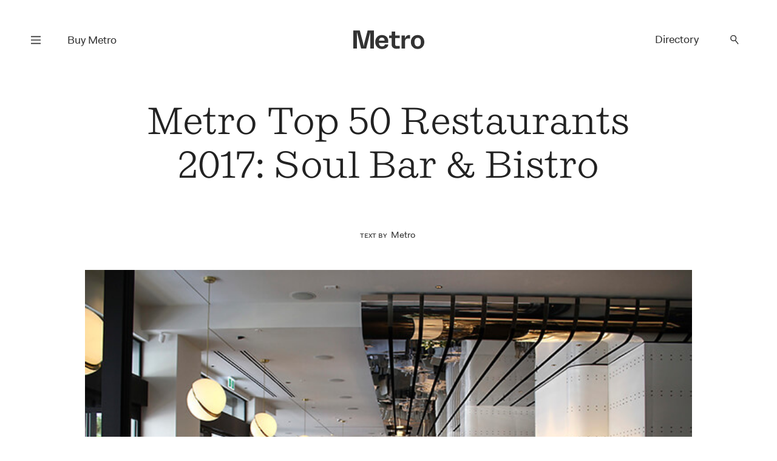

--- FILE ---
content_type: text/html; charset=UTF-8
request_url: https://www.metromag.co.nz/food/food-restaurants/metro-top-50-restaurants-2017-soul-bar-bistro
body_size: 17976
content:
<!DOCTYPE html><html lang="en" itemscope=""> <head> <script> dataLayer = []; dataLayer.push({'event': 'metropageview'}); </script>  <script>(function(w,d,s,l,i){w[l]=w[l]||[];w[l].push({'gtm.start': new Date().getTime(),event:'gtm.js'});var f=d.getElementsByTagName(s)[0], j=d.createElement(s),dl=l!='dataLayer'?'&l='+l:'';j.async=true;j.src= 'https://www.googletagmanager.com/gtm.js?id='+i+dl;f.parentNode.insertBefore(j,f); })(window,document,'script','dataLayer','GTM-TJF9W9Z');</script>  <title>Metro — Metro Top 50 Restaurants 2017: Soul Bar & Bistro</title> <meta charset="UTF-8"> <meta name="viewport" content="width=device-width, user-scalable=no"> <meta name="format-detection" content="telephone=no"> <meta name="description" content="" /> <meta name="keywords" content="Metro" /> <meta property="og:type" content="website"> <meta property="fb:app_id" content=""> <meta property="og:title" content="Metro — Metro Top 50 Restaurants 2017: Soul Bar & Bistro"> <meta property="og:image" content="https://www.metromag.co.nz/wp/wp-content/uploads/2020/11/f5009e03-6ba7-48d2-b389-c6cee0d8d900-soul-bar-bistro-1.jpg"> <meta property="og:image:width" content="680"> <meta property="og:image:height" content="508"> <meta property="og:description" content=""> <meta property="og:url" content="https://www.metromag.co.nz/food/food-restaurants/metro-top-50-restaurants-2017-soul-bar-bistro"> <meta name="twitter:card" content="summary_large_image"> <meta name="twitter:title" content="Metro — Metro Top 50 Restaurants 2017: Soul Bar & Bistro"> <meta name="twitter:url" content="https://www.metromag.co.nz/food/food-restaurants/metro-top-50-restaurants-2017-soul-bar-bistro"> <meta name="twitter:description" content=""> <meta name="twitter:image" content="https://www.metromag.co.nz/wp/wp-content/uploads/2020/11/f5009e03-6ba7-48d2-b389-c6cee0d8d900-soul-bar-bistro-1.jpg"> <link rel="canonical" href="https://www.metromag.co.nz/food/food-restaurants/metro-top-50-restaurants-2017-soul-bar-bistro" /> <meta name="theme-color" content="#ffffff" /> <meta name="msapplication-navbutton-color" content="#ffffff"> <meta name="apple-mobile-web-app-status-bar-style" content="#ffffff"> <link rel="apple-touch-icon" sizes="57x57" href="https://www.metromag.co.nz/images/fav-icons/apple-icon-57x57.png"> <link rel="apple-touch-icon" sizes="60x60" href="https://www.metromag.co.nz/images/fav-icons/apple-icon-60x60.png"> <link rel="apple-touch-icon" sizes="72x72" href="https://www.metromag.co.nz/images/fav-icons/apple-icon-72x72.png"> <link rel="apple-touch-icon" sizes="76x76" href="https://www.metromag.co.nz/images/fav-icons/apple-icon-76x76.png"> <link rel="apple-touch-icon" sizes="114x114" href="https://www.metromag.co.nz/images/fav-icons/apple-icon-114x114.png"> <link rel="apple-touch-icon" sizes="120x120" href="https://www.metromag.co.nz/images/fav-icons/apple-icon-120x120.png"> <link rel="apple-touch-icon" sizes="144x144" href="https://www.metromag.co.nz/images/fav-icons/apple-icon-144x144.png"> <link rel="apple-touch-icon" sizes="152x152" href="https://www.metromag.co.nz/images/fav-icons/apple-icon-152x152.png"> <link rel="apple-touch-icon" sizes="180x180" href="https://www.metromag.co.nz/images/fav-icons/apple-icon-180x180.png"> <link rel="icon" type="image/png" sizes="192x192" href="https://www.metromag.co.nz/images/fav-icons/android-icon-192x192.png"> <link rel="icon" type="image/png" sizes="32x32" href="https://www.metromag.co.nz/images/fav-icons/favicon-32x32.png"> <link rel="icon" type="image/png" sizes="96x96" href="https://www.metromag.co.nz/images/fav-icons/favicon-96x96.png"> <link rel="icon" type="image/png" sizes="16x16" href="https://www.metromag.co.nz/images/fav-icons/favicon-16x16.png"> <link rel="manifest" href="https://www.metromag.co.nz/images/fav-icons/manifest.json"> <meta name="msapplication-TileColor" content="#ffffff"> <meta name="msapplication-TileImage" content="https://www.metromag.co.nz/images/fav-icons/ms-icon-144x144.png"> <meta name="theme-color" content="#ffffff"> <link rel="stylesheet" href="https://www.metromag.co.nz/css/load-css?bundle=home&ver=24.03.2025"> <script> window.scriptsToInit = []; window.predictedWords = [{"type":"listing","uri":"1981-noodle-house","label":"1981 Noodle House","words":["1981 Noodle House"]},{"type":"listing","uri":"605","label":"605","words":["605"]},{"type":"type","uri":"search","label":"A la carte","words":["A la carte"]},{"type":"listing","uri":"achos","label":"Acho's","words":["Achos"]},{"type":"listing","uri":"ada","label":"Ada","words":["Ada"]},{"type":"listing","uri":"advieh","label":"Advieh","words":["Advieh"]},{"type":"type","uri":"search","label":"Afghani","words":["Afghani"]},{"type":"listing","uri":"ahi","label":"Ahi","words":["Ahi"]},{"type":"listing","uri":"ajisen-ramen","label":"Ajisen Ramen","words":["Ajisen Ramen"]},{"type":"suburb","uri":"search","label":"Albany","words":["Albany"]},{"type":"listing","uri":"alibis-brewers-lounge","label":"Alibi's Brewers Lounge","words":["Alibis Brewers Lounge"]},{"type":"type","uri":"search","label":"All-day eatery","words":["All-day eatery"]},{"type":"listing","uri":"allpress-roastery","label":"Allpress Roastery","words":["Allpress Roastery"]},{"type":"type","uri":"search","label":"Allpress coffee","words":["Allpress coffee"]},{"type":"listing","uri":"alma","label":"Alma","words":["Alma"]},{"type":"listing","uri":"alta","label":"Alta","words":["Alta"]},{"type":"type","uri":"search","label":"Altezano Brothers coffee","words":["Altezano Brothers coffee"]},{"type":"listing","uri":"amano","label":"Amano","words":["Amano"]},{"type":"listing","uri":"anhs-vietnamese-food","label":"Anh's Vietnamese Food","words":["Anhs Vietnamese Food"]},{"type":"listing","uri":"anise","label":"Anise","words":["Anise"]},{"type":"listing","uri":"annabels","label":"Annabel's","words":["Annabels"]},{"type":"listing","uri":"apero","label":"Ap\u00e9ro","words":["Ap\u00e9ro","Apero"]},{"type":"listing","uri":"ark-coffee-company","label":"Ark Coffee Company","words":["Ark Coffee Company"]},{"type":"type","uri":"search","label":"Ark coffee","words":["Ark coffee"]},{"type":"listing","uri":"aroma-dessert-studio","label":"Aroma Dessert Studio","words":["Aroma Dessert Studio"]},{"type":"listing","uri":"ashby-pies","label":"Ashby Pies","words":["Ashby Pies"]},{"type":"type","uri":"search","label":"Asian Fusion","words":["Asian Fusion"]},{"type":"type","uri":"search","label":"Atomic coffee","words":["Atomic coffee"]},{"type":"suburb","uri":"search","label":"Avondale","words":["Avondale"]},{"type":"listing","uri":"azabu","label":"Azabu","words":["Azabu"]},{"type":"listing","uri":"baby-g-burger","label":"Baby G Burger","words":["Baby G Burger"]},{"type":"listing","uri":"baduzzi","label":"Baduzzi","words":["Baduzzi"]},{"type":"type","uri":"search","label":"Bakery","words":["Bakery"]},{"type":"suburb","uri":"search","label":"Balmoral","words":["Balmoral"]},{"type":"listing","uri":"banaadir","label":"Banaadir","words":["Banaadir"]},{"type":"listing","uri":"bandung","label":"Bandung","words":["Bandung"]},{"type":"listing","uri":"banh-mi-boy","label":"Banh Mi Boy","words":["Banh Mi Boy"]},{"type":"category","uri":"search","label":"Bar","words":["Bar"]},{"type":"listing","uri":"bar-celeste","label":"Bar C\u00e9leste","words":["Bar C\u00e9leste","Bar Celeste"]},{"type":"listing","uri":"bar-magda","label":"Bar Magda","words":["Bar Magda"]},{"type":"listing","uri":"bar-martin","label":"Bar Martin","words":["Bar Martin"]},{"type":"type","uri":"search","label":"Be Specialty coffee","words":["Be Specialty coffee"]},{"type":"listing","uri":"beau","label":"Beau","words":["Beau"]},{"type":"listing","uri":"beau-deli","label":"Beau Deli","words":["Beau Deli"]},{"type":"listing","uri":"benedicts","label":"Benedict's","words":["Benedicts"]},{"type":"listing","uri":"bestie","label":"Bestie","words":["Bestie"]},{"type":"listing","uri":"biang-biang-city","label":"Biang Biang City","words":["Biang Biang City"]},{"type":"suburb","uri":"search","label":"Birkenhead","words":["Birkenhead"]},{"type":"suburb","uri":"search","label":"Blockhouse Bay","words":["Blockhouse Bay"]},{"type":"listing","uri":"blue-rose","label":"Blue Rose","words":["Blue Rose"]},{"type":"listing","uri":"bonita","label":"Bonita","words":["Bonita"]},{"type":"listing","uri":"bossi","label":"Bossi","words":["Bossi"]},{"type":"listing","uri":"boxer","label":"Boxer","words":["Boxer"]},{"type":"type","uri":"search","label":"Breakfast","words":["Breakfast"]},{"type":"type","uri":"search","label":"Brew Bar","words":["Brew Bar"]},{"type":"suburb","uri":"search","label":"Britomart","words":["Britomart"]},{"type":"listing","uri":"broadway-diner","label":"Broadway Diner","words":["Broadway Diner"]},{"type":"listing","uri":"broke-boy-taco","label":"Broke Boy Taco","words":["Broke Boy Taco"]},{"type":"suburb","uri":"search","label":"Browns Bay","words":["Browns Bay"]},{"type":"listing","uri":"bun-shack","label":"Bun Shack","words":["Bun Shack"]},{"type":"type","uri":"search","label":"Burgers","words":["Burgers"]},{"type":"listing","uri":"burnt-butter-diner","label":"Burnt Butter Diner","words":["Burnt Butter Diner"]},{"type":"suburb","uri":"search","label":"Burswood","words":["Burswood"]},{"type":"type","uri":"search","label":"Cabinet food","words":["Cabinet food"]},{"type":"category","uri":"search","label":"Cafe","words":["Cafe"]},{"type":"listing","uri":"cafe-hanoi","label":"Cafe Hanoi","words":["Cafe Hanoi"]},{"type":"type","uri":"search","label":"Cakes","words":["Cakes"]},{"type":"type","uri":"search","label":"Camper coffee","words":["Camper coffee"]},{"type":"listing","uri":"candela","label":"Candela","words":["Candela"]},{"type":"listing","uri":"canto-canto","label":"Canto Canto","words":["Canto Canto"]},{"type":"listing","uri":"captains-bar","label":"Captain\u2019s Bar","words":["Captain\u2019s Bar"]},{"type":"listing","uri":"caretaker","label":"Caretaker","words":["Caretaker"]},{"type":"listing","uri":"carmel-israeli-street-food","label":"Carmel - Israeli Street Food","words":["Carmel - Israeli Street Food"]},{"type":"listing","uri":"casita-miro","label":"Casita Miro","words":["Casita Miro"]},{"type":"listing","uri":"cassia","label":"Cassia","words":["Cassia"]},{"type":"type","uri":"search","label":"Casual","words":["Casual"]},{"type":"listing","uri":"catroux","label":"Catroux","words":["Catroux"]},{"type":"listing","uri":"cazador","label":"Cazador","words":["Cazador"]},{"type":"listing","uri":"cazador-deli","label":"Cazador Delicatessen","words":["Cazador Delicatessen"]},{"type":"suburb","uri":"search","label":"Central city","words":["Central city"]},{"type":"type","uri":"search","label":"Cheap Eats","words":["Cheap Eats"]},{"type":"type","uri":"search","label":"Cheese","words":["Cheese"]},{"type":"listing","uri":"cheese-on-toast","label":"Cheese on Toast","words":["Cheese on Toast"]},{"type":"listing","uri":"chicen-eats","label":"Chic\u2019en Eats","words":["Chic\u2019en Eats"]},{"type":"type","uri":"search","label":"Chinese","words":["Chinese"]},{"type":"type","uri":"search","label":"Chongqing","words":["Chongqing"]},{"type":"listing","uri":"chongqing-noodles-2","label":"Chongqing Noodles","words":["Chongqing Noodles"]},{"type":"listing","uri":"chu-long-ji","label":"Chu Long Ji","words":["Chu Long Ji"]},{"type":"listing","uri":"chuffed","label":"Chuffed","words":["Chuffed"]},{"type":"listing","uri":"chur-bae","label":"Chur Bae","words":["Chur Bae"]},{"type":"listing","uri":"churlys","label":"Churly\u2019s","words":["Churly\u2019s"]},{"type":"listing","uri":"cielito-lindo","label":"Cielito Lindo","words":["Cielito Lindo"]},{"type":"listing","uri":"clipper","label":"Clipper","words":["Clipper"]},{"type":"listing","uri":"cocoro","label":"Cocoro","words":["Cocoro"]},{"type":"listing","uri":"cocos-cantina","label":"Coco\u2019s Cantina","words":["Coco\u2019s Cantina"]},{"type":"listing","uri":"coffee-pen","label":"Coffee Pen","words":["Coffee Pen"]},{"type":"type","uri":"search","label":"Coffee Supreme","words":["Coffee Supreme"]},{"type":"listing","uri":"conch-kitchen-bar","label":"Conch Kitchen & Bar","words":["Conch Kitchen & Bar"]},{"type":"type","uri":"search","label":"Cook Island","words":["Cook Island"]},{"type":"listing","uri":"copia","label":"Copia","words":["Copia"]},{"type":"listing","uri":"cornwall-park-cafe","label":"Cornwall Park Cafe","words":["Cornwall Park Cafe"]},{"type":"type","uri":"search","label":"Courtyard","words":["Courtyard"]},{"type":"listing","uri":"crumb","label":"Crumb","words":["Crumb"]},{"type":"type","uri":"search","label":"Cuzzie Crafted coffee","words":["Cuzzie Crafted coffee"]},{"type":"listing","uri":"daily-bread","label":"Daily Bread","words":["Daily Bread"]},{"type":"listing","uri":"daily-daily","label":"Daily Daily","words":["Daily Daily"]},{"type":"listing","uri":"deadshot","label":"Deadshot","words":["Deadshot"]},{"type":"type","uri":"search","label":"Degustation","words":["Degustation"]},{"type":"type","uri":"search","label":"Degustation dining","words":["Degustation dining"]},{"type":"type","uri":"search","label":"Deli","words":["Deli"]},{"type":"listing","uri":"depot","label":"Depot","words":["Depot"]},{"type":"listing","uri":"desa-corner","label":"Desa Corner","words":["Desa Corner"]},{"type":"type","uri":"search","label":"Desserts","words":["Desserts"]},{"type":"suburb","uri":"search","label":"Devonport","words":["Devonport"]},{"type":"type","uri":"search","label":"Dim Sum","words":["Dim Sum"]},{"type":"type","uri":"search","label":"Dine-in menu","words":["Dine-in menu"]},{"type":"type","uri":"search","label":"Dine-menu","words":["Dine-menu"]},{"type":"type","uri":"search","label":"Dinner","words":["Dinner"]},{"type":"listing","uri":"dizengoff","label":"Dizengoff","words":["Dizengoff"]},{"type":"listing","uri":"duo-eatery","label":"Duo Eatery","words":["Duo Eatery"]},{"type":"listing","uri":"east-st-hall","label":"East St Hall","words":["East St Hall"]},{"type":"suburb","uri":"search","label":"Eastern Beach","words":["Eastern Beach"]},{"type":"category","uri":"search","label":"Eats under $25","words":["Eats under $25"]},{"type":"listing","uri":"eden-noodles","label":"Eden Noodles","words":["Eden Noodles"]},{"type":"suburb","uri":"search","label":"Eden Terrace","words":["Eden Terrace"]},{"type":"type","uri":"search","label":"Eightthirty coffee","words":["Eightthirty coffee"]},{"type":"suburb","uri":"search","label":"Ellerslie","words":["Ellerslie"]},{"type":"suburb","uri":"search","label":"Epsom","words":["Epsom"]},{"type":"type","uri":"search","label":"Espresso Workshop coffee","words":["Espresso Workshop coffee"]},{"type":"listing","uri":"esther","label":"Esther","words":["Esther"]},{"type":"type","uri":"search","label":"Ethiopian","words":["Ethiopian"]},{"type":"listing","uri":"everyday-coffee","label":"Everyday Coffee","words":["Everyday Coffee"]},{"type":"listing","uri":"fabric","label":"Fabric","words":["Fabric"]},{"type":"listing","uri":"fields","label":"Fields","words":["Fields"]},{"type":"type","uri":"search","label":"Filipino","words":["Filipino"]},{"type":"type","uri":"search","label":"Fine dining","words":["Fine dining"]},{"type":"type","uri":"search","label":"Fixed-price meals","words":["Fixed-price meals"]},{"type":"type","uri":"search","label":"Flight coffee","words":["Flight coffee"]},{"type":"listing","uri":"florets","label":"Florets","words":["Florets"]},{"type":"listing","uri":"forest","label":"Forest","words":["Forest"]},{"type":"listing","uri":"fort-greene","label":"Fort Greene","words":["Fort Greene"]},{"type":"listing","uri":"frasers","label":"Frasers","words":["Frasers"]},{"type":"suburb","uri":"search","label":"Freemans Bay","words":["Freemans Bay"]},{"type":"listing","uri":"freida-margolis","label":"Freida Margolis","words":["Freida Margolis"]},{"type":"type","uri":"search","label":"French","words":["French"]},{"type":"listing","uri":"friends-korean-restaurant","label":"Friends Korean Restaurant","words":["Friends Korean Restaurant"]},{"type":"listing","uri":"fusion","label":"Fusion","words":["Fusion"]},{"type":"listing","uri":"gg-x-flamingo","label":"GG X Flamingo","words":["GG X Flamingo"]},{"type":"listing","uri":"galbraiths","label":"Galbraith\u2019s","words":["Galbraith\u2019s"]},{"type":"type","uri":"search","label":"Game meat","words":["Game meat"]},{"type":"listing","uri":"gao","label":"Gao","words":["Gao"]},{"type":"listing","uri":"gemmayze-st","label":"Gemmayze St","words":["Gemmayze St"]},{"type":"listing","uri":"ghost-donkey","label":"Ghost Donkey","words":["Ghost Donkey"]},{"type":"listing","uri":"gilt","label":"Gilt","words":["Gilt"]},{"type":"suburb","uri":"search","label":"Glen Eden","words":["Glen Eden"]},{"type":"listing","uri":"gochu","label":"Gochu","words":["Gochu"]},{"type":"listing","uri":"gojo-ethiopian","label":"Gojo Ethiopian","words":["Gojo Ethiopian"]},{"type":"listing","uri":"gojo-ethiopian-eatery","label":"Gojo Ethiopian Eatery","words":["Gojo Ethiopian Eatery"]},{"type":"listing","uri":"gold-ribbon","label":"Gold Ribbon","words":["Gold Ribbon"]},{"type":"listing","uri":"good-day","label":"Good Day","words":["Good Day"]},{"type":"listing","uri":"good-ol-days-kitchen","label":"Good Ol' Days Kitchen","words":["Good Ol Days Kitchen"]},{"type":"type","uri":"search","label":"Good for dogs","words":["Good for dogs"]},{"type":"type","uri":"search","label":"Good for kids","words":["Good for kids"]},{"type":"type","uri":"search","label":"Good seating outside","words":["Good seating outside"]},{"type":"listing","uri":"gorkha-kitchen","label":"Gorkha Kitchen","words":["Gorkha Kitchen"]},{"type":"suburb","uri":"search","label":"Grafton","words":["Grafton"]},{"type":"listing","uri":"grays","label":"Gray's","words":["Grays"]},{"type":"suburb","uri":"search","label":"Greenlane","words":["Greenlane"]},{"type":"suburb","uri":"search","label":"Grey Lynn","words":["Grey Lynn"]},{"type":"type","uri":"search","label":"Guilin","words":["Guilin"]},{"type":"listing","uri":"guilin-rice-noodles","label":"Guilin Rice Noodles","words":["Guilin Rice Noodles"]},{"type":"type","uri":"search","label":"Gujarati","words":["Gujarati"]},{"type":"type","uri":"search","label":"Halal","words":["Halal"]},{"type":"listing","uri":"hallertau","label":"Hallertau","words":["Hallertau"]},{"type":"listing","uri":"handpicked-coffee-roasters","label":"Handpicked Coffee Roasters","words":["Handpicked Coffee Roasters"]},{"type":"type","uri":"search","label":"Handpicked coffee","words":["Handpicked coffee"]},{"type":"listing","uri":"hanoi-cafe","label":"Hanoi Cafe","words":["Hanoi Cafe"]},{"type":"listing","uri":"hare-and-the-turtle","label":"Hare and the Turtle","words":["Hare and the Turtle"]},{"type":"type","uri":"search","label":"Havana coffee","words":["Havana coffee"]},{"type":"listing","uri":"hello-beasty","label":"Hello Beasty","words":["Hello Beasty"]},{"type":"suburb","uri":"search","label":"Henderson","words":["Henderson"]},{"type":"suburb","uri":"search","label":"Herne Bay","words":["Herne Bay"]},{"type":"listing","uri":"hero-sandwich-house","label":"Hero Sandwich House","words":["Hero Sandwich House"]},{"type":"listing","uri":"12516","label":"Hi Sweety Malatang","words":["Hi Sweety Malatang"]},{"type":"suburb","uri":"search","label":"Highland Park","words":["Highland Park"]},{"type":"listing","uri":"hill-house-cafe","label":"Hill House Cafe","words":["Hill House Cafe"]},{"type":"suburb","uri":"search","label":"Hillcrest","words":["Hillcrest"]},{"type":"type","uri":"search","label":"Himalayan","words":["Himalayan"]},{"type":"suburb","uri":"search","label":"Hobsonville","words":["Hobsonville"]},{"type":"listing","uri":"holiday","label":"Holiday","words":["Holiday"]},{"type":"type","uri":"search","label":"Holiday coffee","words":["Holiday coffee"]},{"type":"type","uri":"search","label":"Homebody coffee","words":["Homebody coffee"]},{"type":"listing","uri":"homeland","label":"Homeland","words":["Homeland"]},{"type":"listing","uri":"honey-bones","label":"Honey Bones","words":["Honey Bones"]},{"type":"type","uri":"search","label":"Hong Kong","words":["Hong Kong"]},{"type":"listing","uri":"hotel-ponsonby","label":"Hotel Ponsonby","words":["Hotel Ponsonby"]},{"type":"listing","uri":"house-bar-hotel-debrett","label":"House Bar, Hotel DeBrett","words":["House Bar, Hotel DeBrett"]},{"type":"suburb","uri":"search","label":"Howick","words":["Howick"]},{"type":"listing","uri":"hsiu-yuan-food-co","label":"Hsiu Yuan Food Co","words":["Hsiu Yuan Food Co"]},{"type":"listing","uri":"huai-yang","label":"Huai Yang","words":["Huai Yang"]},{"type":"listing","uri":"huami","label":"Huami","words":["Huami"]},{"type":"listing","uri":"hugos-bistro","label":"Hugo's Bistro","words":["Hugos Bistro"]},{"type":"listing","uri":"hungry-head","label":"Hungry Head","words":["Hungry Head"]},{"type":"listing","uri":"ima","label":"Ima","words":["Ima"]},{"type":"type","uri":"search","label":"Indian","words":["Indian"]},{"type":"type","uri":"search","label":"Indonesian","words":["Indonesian"]},{"type":"listing","uri":"its-java","label":"It's Java","words":["Its Java"]},{"type":"type","uri":"search","label":"Italian","words":["Italian"]},{"type":"listing","uri":"jadetown-uyghur-cuisine","label":"Jadetown Uyghur Cuisine","words":["Jadetown Uyghur Cuisine"]},{"type":"listing","uri":"jai-jalaram-khaman","label":"Jai Jalaram Khaman","words":["Jai Jalaram Khaman"]},{"type":"type","uri":"search","label":"Jamaican","words":["Jamaican"]},{"type":"listing","uri":"jang-teo","label":"Jang Teo","words":["Jang Teo"]},{"type":"type","uri":"search","label":"Japanese","words":["Japanese"]},{"type":"listing","uri":"japanese-lantern-street-bar","label":"Japanese Lantern Street Bar","words":["Japanese Lantern Street Bar"]},{"type":"type","uri":"search","label":"Jiangsu","words":["Jiangsu"]},{"type":"listing","uri":"jungle-8","label":"Jungle 8","words":["Jungle 8"]},{"type":"listing","uri":"k-soup","label":"K.Soup","words":["K.Soup"]},{"type":"listing","uri":"kl-cafe","label":"KL Cafe","words":["KL Cafe"]},{"type":"listing","uri":"ks-curry-place","label":"KS Curry Place","words":["KS Curry Place"]},{"type":"listing","uri":"kabul-house","label":"Kabul House","words":["Kabul House"]},{"type":"type","uri":"search","label":"Kaimoana","words":["Kaimoana"]},{"type":"listing","uri":"kajiken","label":"Kajiken","words":["Kajiken"]},{"type":"listing","uri":"kangchon","label":"KangChon","words":["KangChon"]},{"type":"suburb","uri":"search","label":"Karangahape Rd Precinct","words":["Karangahape Rd Precinct"]},{"type":"listing","uri":"katsu-katsu","label":"Katsu Katsu","words":["Katsu Katsu"]},{"type":"listing","uri":"kazuya","label":"Kazuya","words":["Kazuya"]},{"type":"listing","uri":"kebab-joint","label":"Kebab Joint","words":["Kebab Joint"]},{"type":"listing","uri":"ken-yakitori-bar","label":"Ken Yakitori Bar","words":["Ken Yakitori Bar"]},{"type":"listing","uri":"khu-khu-eatery","label":"Khu Khu Eatery","words":["Khu Khu Eatery"]},{"type":"listing","uri":"kiin-thai-underground-kitchen","label":"Kiin","words":["Kiin"]},{"type":"listing","uri":"king-made-noodles","label":"King Made Noodles","words":["King Made Noodles"]},{"type":"suburb","uri":"search","label":"Kingsland","words":["Kingsland"]},{"type":"listing","uri":"kol","label":"Kol","words":["Kol"]},{"type":"listing","uri":"kolombo","label":"Kolombo","words":["Kolombo"]},{"type":"type","uri":"search","label":"Korean","words":["Korean"]},{"type":"listing","uri":"kowloon-cafe","label":"Kowloon Cafe","words":["Kowloon Cafe"]},{"type":"listing","uri":"krishna-foods","label":"Krishna Foods","words":["Krishna Foods"]},{"type":"listing","uri":"kokako","label":"K\u014dkako","words":["K\u014dkako"]},{"type":"type","uri":"search","label":"K\u014dkako coffee","words":["K\u014dkako coffee"]},{"type":"listing","uri":"latelier-du-fromage","label":"L'Atelier Du Fromage","words":["LAtelier Du Fromage"]},{"type":"listing","uri":"loeuf","label":"L'Oeuf","words":["LOeuf"]},{"type":"listing","uri":"laffare","label":"L'affare","words":["Laffare"]},{"type":"type","uri":"search","label":"L'affare coffee","words":["Laffare coffee"]},{"type":"listing","uri":"la-fuente","label":"La Fuente","words":["La Fuente"]},{"type":"type","uri":"search","label":"Lanzhou","words":["Lanzhou"]},{"type":"type","uri":"search","label":"Lebanese","words":["Lebanese"]},{"type":"listing","uri":"leonards-gourmet","label":"Leonard\u2019s Gourmet","words":["Leonard\u2019s Gourmet"]},{"type":"type","uri":"search","label":"Licensed","words":["Licensed"]},{"type":"listing","uri":"lil-cuzzies","label":"Lil Cuzzies","words":["Lil Cuzzies"]},{"type":"listing","uri":"lilian","label":"Lilian","words":["Lilian"]},{"type":"listing","uri":"lillius","label":"Lillius","words":["Lillius"]},{"type":"listing","uri":"lima-bintang","label":"Lima Bintang","words":["Lima Bintang"]},{"type":"listing","uri":"limas-kitchen","label":"Lima\u2019s Kitchen","words":["Lima\u2019s Kitchen"]},{"type":"listing","uri":"little-bird-kitchen","label":"Little Bird Kitchen","words":["Little Bird Kitchen"]},{"type":"listing","uri":"little-culprit","label":"Little Culprit","words":["Little Culprit"]},{"type":"listing","uri":"little-sicily","label":"Little Sicily","words":["Little Sicily"]},{"type":"listing","uri":"madame-george","label":"Madame George","words":["Madame George"]},{"type":"listing","uri":"maison-vauron","label":"Maison Vauron","words":["Maison Vauron"]},{"type":"type","uri":"search","label":"Malaysian","words":["Malaysian"]},{"type":"listing","uri":"malaysian-rice-and-noodles-house","label":"Malaysian Rice and Noodles House","words":["Malaysian Rice and Noodles House"]},{"type":"type","uri":"search","label":"Malaysian-Indian","words":["Malaysian-Indian"]},{"type":"listing","uri":"manaia","label":"Manaia Seafood Boil","words":["Manaia Seafood Boil"]},{"type":"suburb","uri":"search","label":"Mangere","words":["Mangere"]},{"type":"suburb","uri":"search","label":"Manuwera","words":["Manuwera"]},{"type":"listing","uri":"marylan-coffee-roasters","label":"MaryLan Coffee Roasters","words":["MaryLan Coffee Roasters"]},{"type":"type","uri":"search","label":"MaryLan coffee","words":["MaryLan coffee"]},{"type":"listing","uri":"masu","label":"Masu","words":["Masu"]},{"type":"listing","uri":"maya-bbq","label":"Maya BBQ","words":["Maya BBQ"]},{"type":"type","uri":"search","label":"Mediterranean","words":["Mediterranean"]},{"type":"listing","uri":"melba-vulcan-lane","label":"Melba Vulcan Lane","words":["Melba Vulcan Lane"]},{"type":"type","uri":"search","label":"Menu","words":["Menu"]},{"type":"listing","uri":"metita","label":"Metita","words":["Metita"]},{"type":"type","uri":"search","label":"Mexican","words":["Mexican"]},{"type":"listing","uri":"mezze-bar","label":"Mezze Bar","words":["Mezze Bar"]},{"type":"listing","uri":"mibo","label":"Mibo","words":["Mibo"]},{"type":"type","uri":"search","label":"Middle Eastern","words":["Middle Eastern"]},{"type":"listing","uri":"milenta","label":"Milenta","words":["Milenta"]},{"type":"type","uri":"search","label":"Miller's coffee","words":["Millers coffee"]},{"type":"listing","uri":"mimosa","label":"Mimosa","words":["Mimosa"]},{"type":"listing","uri":"mizu-bread","label":"Mizu Bread","words":["Mizu Bread"]},{"type":"listing","uri":"mos","label":"Mo's","words":["Mos"]},{"type":"listing","uri":"moe-palae-myanmar-restaurant","label":"Moe Palae\u2019 Myanmar Restaurant","words":["Moe Palae\u2019 Myanmar Restaurant"]},{"type":"listing","uri":"momo-junction","label":"Momo Junction","words":["Momo Junction"]},{"type":"listing","uri":"mor","label":"Mor","words":["Mor"]},{"type":"suburb","uri":"search","label":"Morningside","words":["Morningside"]},{"type":"listing","uri":"mr-hao","label":"Mr Hao","words":["Mr Hao"]},{"type":"listing","uri":"mr-lobster-private-kitchen","label":"Mr Lobster Private Kitchen ","words":["Mr Lobster Private Kitchen "]},{"type":"listing","uri":"mr-morris","label":"Mr Morris","words":["Mr Morris"]},{"type":"listing","uri":"mr-ts","label":"Mr T's Baked Goods & Eatery","words":["Mr Ts Baked Goods & Eatery"]},{"type":"listing","uri":"mr-taco","label":"Mr Taco","words":["Mr Taco"]},{"type":"suburb","uri":"search","label":"Mt Albert","words":["Mt Albert"]},{"type":"suburb","uri":"search","label":"Mt Eden","words":["Mt Eden"]},{"type":"suburb","uri":"search","label":"Mt Roskill","words":["Mt Roskill"]},{"type":"suburb","uri":"search","label":"Mt Wellington","words":["Mt Wellington"]},{"type":"listing","uri":"mug-n-bowl-cafe-eatery","label":"Mug 'n' Bowl Cafe & Eatery","words":["Mug n Bowl Cafe & Eatery"]},{"type":"listing","uri":"nan-xin-restaurant","label":"Nan Xin Restaurant","words":["Nan Xin Restaurant"]},{"type":"listing","uri":"nanam","label":"Nanam","words":["Nanam"]},{"type":"listing","uri":"nannys-eatery","label":"Nanny's Eatery","words":["Nannys Eatery"]},{"type":"type","uri":"search","label":"Nashville","words":["Nashville"]},{"type":"listing","uri":"nasi-kandar-pulau-pinang","label":"Nasi Kandar Pulau Pinang","words":["Nasi Kandar Pulau Pinang"]},{"type":"type","uri":"search","label":"Neighbourhood","words":["Neighbourhood"]},{"type":"listing","uri":"neighbours-cafe","label":"Neighbours\u2019 Cafe","words":["Neighbours\u2019 Cafe"]},{"type":"listing","uri":"neil","label":"Neil","words":["Neil"]},{"type":"type","uri":"search","label":"Neo-bistro","words":["Neo-bistro"]},{"type":"suburb","uri":"search","label":"New Lynn","words":["New Lynn"]},{"type":"suburb","uri":"search","label":"New Windsor","words":["New Windsor"]},{"type":"type","uri":"search","label":"New opening","words":["New opening"]},{"type":"suburb","uri":"search","label":"Newmarket","words":["Newmarket"]},{"type":"suburb","uri":"search","label":"Newton","words":["Newton"]},{"type":"type","uri":"search","label":"Nikkei","words":["Nikkei"]},{"type":"listing","uri":"no-1-beef-ramen","label":"No.1 Beef Ramen","words":["No.1 Beef Ramen"]},{"type":"listing","uri":"noodle-heaven","label":"Noodle Heaven","words":["Noodle Heaven"]},{"type":"suburb","uri":"search","label":"North Shore","words":["North Shore"]},{"type":"suburb","uri":"search","label":"Northcote","words":["Northcote"]},{"type":"suburb","uri":"search","label":"Northcote Point","words":["Northcote Point"]},{"type":"listing","uri":"noys-barbecue","label":"Noy\u2019s Barbecue","words":["Noy\u2019s Barbecue"]},{"type":"listing","uri":"ockhee","label":"Ockhee","words":["Ockhee"]},{"type":"listing","uri":"odettes","label":"Odettes Eatery","words":["Odettes Eatery"]},{"type":"type","uri":"search","label":"Odettes blend","words":["Odettes blend"]},{"type":"listing","uri":"one-cafe","label":"One Cafe","words":["One Cafe"]},{"type":"suburb","uri":"search","label":"Onehunga","words":["Onehunga"]},{"type":"listing","uri":"onemata","label":"Onemata","words":["Onemata"]},{"type":"listing","uri":"onslow","label":"Onslow","words":["Onslow"]},{"type":"listing","uri":"ooh-fa","label":"Ooh-Fa","words":["Ooh-Fa"]},{"type":"listing","uri":"open","label":"Open Coffee","words":["Open Coffee"]},{"type":"type","uri":"search","label":"Open Late","words":["Open Late"]},{"type":"type","uri":"search","label":"Open Mondays","words":["Open Mondays"]},{"type":"type","uri":"search","label":"Opens Mondays","words":["Opens Mondays"]},{"type":"listing","uri":"origine","label":"Origine","words":["Origine"]},{"type":"listing","uri":"orphans-kitchen","label":"Orphans Kitchen","words":["Orphans Kitchen"]},{"type":"listing","uri":"osteria-uno","label":"Osteria Uno","words":["Osteria Uno"]},{"type":"type","uri":"search","label":"Outdoor dining","words":["Outdoor dining"]},{"type":"type","uri":"search","label":"Outdoor seating","words":["Outdoor seating"]},{"type":"type","uri":"search","label":"Ozone Coffee","words":["Ozone Coffee"]},{"type":"listing","uri":"ozone-coffee-roasters","label":"Ozone Coffee Roasters","words":["Ozone Coffee Roasters"]},{"type":"listing","uri":"paasha-turkish-kitchen","label":"Paasha Turkish Kitchen","words":["Paasha Turkish Kitchen"]},{"type":"type","uri":"search","label":"Pacific","words":["Pacific"]},{"type":"type","uri":"search","label":"Pacific Island","words":["Pacific Island"]},{"type":"listing","uri":"pan-thai-noodles","label":"Pan Thai Noodles","words":["Pan Thai Noodles"]},{"type":"suburb","uri":"search","label":"Panmure","words":["Panmure"]},{"type":"listing","uri":"papaghetti","label":"Papaghetti","words":["Papaghetti"]},{"type":"listing","uri":"paradise","label":"Paradise","words":["Paradise"]},{"type":"listing","uri":"paris-butter","label":"Paris Butter","words":["Paris Butter"]},{"type":"suburb","uri":"search","label":"Parnell","words":["Parnell"]},{"type":"listing","uri":"parro","label":"Parro","words":["Parro"]},{"type":"listing","uri":"pasta-cuore","label":"Pasta & Cuore","words":["Pasta & Cuore"]},{"type":"listing","uri":"pastrami-rye","label":"Pastrami & Rye","words":["Pastrami & Rye"]},{"type":"type","uri":"search","label":"Pastries only","words":["Pastries only"]},{"type":"listing","uri":"patch","label":"Patch","words":["Patch"]},{"type":"listing","uri":"peach-pit","label":"Peach Pit","words":["Peach Pit"]},{"type":"listing","uri":"peaches-hot-chicken","label":"Peach's Hot Chicken","words":["Peachs Hot Chicken"]},{"type":"suburb","uri":"search","label":"Penrose","words":["Penrose"]},{"type":"type","uri":"search","label":"Peoples coffee","words":["Peoples coffee"]},{"type":"type","uri":"search","label":"Peruvian","words":["Peruvian"]},{"type":"listing","uri":"petaling-malaysian-restaurant","label":"Petaling Malaysian Restaurant","words":["Petaling Malaysian Restaurant"]},{"type":"listing","uri":"pici","label":"Pici","words":["Pici"]},{"type":"type","uri":"search","label":"Pies","words":["Pies"]},{"type":"listing","uri":"pikuniku","label":"Pikuniku","words":["Pikuniku"]},{"type":"listing","uri":"pink-neon-sign","label":"Pink Neon Sign","words":["Pink Neon Sign"]},{"type":"listing","uri":"pocha","label":"Pocha Chancery","words":["Pocha Chancery"]},{"type":"listing","uri":"polynesian-taste","label":"Polynesian Taste","words":["Polynesian Taste"]},{"type":"suburb","uri":"search","label":"Ponsonby","words":["Ponsonby"]},{"type":"listing","uri":"ponsonby-rd-bistro","label":"Ponsonby Road Bistro","words":["Ponsonby Road Bistro"]},{"type":"listing","uri":"postal-service","label":"Postal Service","words":["Postal Service"]},{"type":"listing","uri":"prego","label":"Prego","words":["Prego"]},{"type":"type","uri":"search","label":"Private dining area","words":["Private dining area"]},{"type":"type","uri":"search","label":"Private room","words":["Private room"]},{"type":"suburb","uri":"search","label":"Pt Chevalier","words":["Pt Chevalier"]},{"type":"listing","uri":"queens-court","label":"Queens Court","words":["Queens Court"]},{"type":"listing","uri":"rad-cafe","label":"RAD Cafe","words":["RAD Cafe"]},{"type":"listing","uri":"rrks-madras-cafe","label":"RRK\u2019S Madras Cafe","words":["RRK\u2019S Madras Cafe"]},{"type":"type","uri":"search","label":"Ramen","words":["Ramen"]},{"type":"listing","uri":"ramen-do","label":"Ramen Do","words":["Ramen Do"]},{"type":"listing","uri":"ramen-takara","label":"Ramen Takara","words":["Ramen Takara"]},{"type":"type","uri":"search","label":"Raw","words":["Raw"]},{"type":"listing","uri":"receptionist-safehouse","label":"Receptionist Safehouse","words":["Receptionist Safehouse"]},{"type":"listing","uri":"red-rabbit","label":"Red Rabbit","words":["Red Rabbit"]},{"type":"type","uri":"search","label":"Red Rabbit coffee","words":["Red Rabbit coffee"]},{"type":"suburb","uri":"search","label":"Remuera","words":["Remuera"]},{"type":"category","uri":"search","label":"Restaurant","words":["Restaurant"]},{"type":"listing","uri":"rhu","label":"Rhu","words":["Rhu"]},{"type":"type","uri":"search","label":"Rich coffee","words":["Rich coffee"]},{"type":"suburb","uri":"search","label":"Riverhead","words":["Riverhead"]},{"type":"type","uri":"search","label":"Rocket coffee","words":["Rocket coffee"]},{"type":"listing","uri":"rosannas-garden-bar-eatery","label":"Rosanna\u2019s Garden Bar & Eatery","words":["Rosanna\u2019s Garden Bar & Eatery"]},{"type":"suburb","uri":"search","label":"Rosedale","words":["Rosedale"]},{"type":"listing","uri":"rosie","label":"Rosie","words":["Rosie"]},{"type":"listing","uri":"rositas-kitchenette","label":"Rosita Kitchenette","words":["Rosita Kitchenette"]},{"type":"type","uri":"search","label":"Rotating guest filter brews","words":["Rotating guest filter brews"]},{"type":"listing","uri":"rumours","label":"Rumours","words":["Rumours"]},{"type":"listing","uri":"sa-on","label":"Sa-On","words":["Sa-On"]},{"type":"listing","uri":"sake-bar-icco","label":"Sake Bar Icco","words":["Sake Bar Icco"]},{"type":"listing","uri":"saltwater-burger-bar","label":"Saltwater Burger Bar","words":["Saltwater Burger Bar"]},{"type":"listing","uri":"sam-o-jung","label":"Sam O Jung","words":["Sam O Jung"]},{"type":"listing","uri":"san-ray","label":"San Ray","words":["San Ray"]},{"type":"suburb","uri":"search","label":"Sandringham","words":["Sandringham"]},{"type":"type","uri":"search","label":"Sandwiches","words":["Sandwiches"]},{"type":"listing","uri":"santhiya","label":"Santhiya","words":["Santhiya"]},{"type":"listing","uri":"santhiya-closed","label":"Santhiya - CLOSED","words":["Santhiya - CLOSED"]},{"type":"type","uri":"search","label":"Sashimi","words":["Sashimi"]},{"type":"listing","uri":"sashimi-of-japan","label":"Sashimi of Japan","words":["Sashimi of Japan"]},{"type":"listing","uri":"satya-chai-lounge","label":"Satya Chai Lounge","words":["Satya Chai Lounge"]},{"type":"listing","uri":"scarecrow","label":"Scarecrow","words":["Scarecrow"]},{"type":"listing","uri":"seabreeze","label":"Seabreeze","words":["Seabreeze"]},{"type":"type","uri":"search","label":"Set menu","words":["Set menu"]},{"type":"type","uri":"search","label":"Shaanxi","words":["Shaanxi"]},{"type":"listing","uri":"shanghai-noodle-house","label":"Shanghai Noodle House","words":["Shanghai Noodle House"]},{"type":"type","uri":"search","label":"Shanghainese","words":["Shanghainese"]},{"type":"type","uri":"search","label":"Shared-plate options","words":["Shared-plate options"]},{"type":"listing","uri":"shefco","label":"Shefco","words":["Shefco"]},{"type":"type","uri":"search","label":"Sichuan","words":["Sichuan"]},{"type":"type","uri":"search","label":"Sicilian","words":["Sicilian"]},{"type":"listing","uri":"sidart","label":"Sidart","words":["Sidart"]},{"type":"listing","uri":"silverlake-deep-fried-bread","label":"Silverlake Deep Fried Bread","words":["Silverlake Deep Fried Bread"]},{"type":"listing","uri":"sims-kitchen","label":"Sim's Kitchen","words":["Sims Kitchen"]},{"type":"listing","uri":"simon-lee","label":"Simon & Lee","words":["Simon & Lee"]},{"type":"listing","uri":"sly","label":"Sly","words":["Sly"]},{"type":"listing","uri":"small-mercies","label":"Small Mercies","words":["Small Mercies"]},{"type":"type","uri":"search","label":"Smart","words":["Smart"]},{"type":"listing","uri":"sneaky-snacky","label":"Sneaky Snacky","words":["Sneaky Snacky"]},{"type":"type","uri":"search","label":"Society coffee","words":["Society coffee"]},{"type":"suburb","uri":"search","label":"Somerville","words":["Somerville"]},{"type":"listing","uri":"songdo","label":"SongDo","words":["SongDo"]},{"type":"type","uri":"search","label":"South Indian","words":["South Indian"]},{"type":"type","uri":"search","label":"Southeast Asian","words":["Southeast Asian"]},{"type":"type","uri":"search","label":"Spanish","words":["Spanish"]},{"type":"type","uri":"search","label":"Specialty coffee","words":["Specialty coffee"]},{"type":"listing","uri":"spectra","label":"Spectra","words":["Spectra"]},{"type":"type","uri":"search","label":"Spicy","words":["Spicy"]},{"type":"listing","uri":"spicy-house","label":"Spicy House","words":["Spicy House"]},{"type":"type","uri":"search","label":"Sri Lankan","words":["Sri Lankan"]},{"type":"suburb","uri":"search","label":"St Heliers","words":["St Heliers"]},{"type":"listing","uri":"steam-wand","label":"Steam Wand","words":["Steam Wand"]},{"type":"listing","uri":"sue-hsiao-liu-handmade-dim-sum","label":"Sue Hsiao Liu Handmade Dim Sum","words":["Sue Hsiao Liu Handmade Dim Sum"]},{"type":"listing","uri":"sum-made","label":"Sum Made","words":["Sum Made"]},{"type":"type","uri":"search","label":"Sunday lunch","words":["Sunday lunch"]},{"type":"listing","uri":"swashbucklers","label":"Swashbucklers","words":["Swashbucklers"]},{"type":"listing","uri":"taisumyun","label":"Taisumyun","words":["Taisumyun"]},{"type":"type","uri":"search","label":"Taiwanese","words":["Taiwanese"]},{"type":"suburb","uri":"search","label":"Takapuna","words":["Takapuna"]},{"type":"listing","uri":"takapuna-beach-cafe","label":"Takapuna Beach Cafe","words":["Takapuna Beach Cafe"]},{"type":"type","uri":"search","label":"Takeaway only","words":["Takeaway only"]},{"type":"type","uri":"search","label":"Takes large bookings","words":["Takes large bookings"]},{"type":"type","uri":"search","label":"Takes large groups","words":["Takes large groups"]},{"type":"listing","uri":"tala","label":"Tala","words":["Tala"]},{"type":"listing","uri":"tang-du-style","label":"Tang Du Style","words":["Tang Du Style"]},{"type":"listing","uri":"tanpopo-ramen","label":"Tanpopo Ramen","words":["Tanpopo Ramen"]},{"type":"listing","uri":"tantalus-estate","label":"Tantalus Estate","words":["Tantalus Estate"]},{"type":"listing","uri":"tanz-ktchn","label":"Tanz Ktchn","words":["Tanz Ktchn"]},{"type":"listing","uri":"tasus-takeout","label":"Tasu\u2019s TakeOut","words":["Tasu\u2019s TakeOut"]},{"type":"suburb","uri":"search","label":"Te Atat\u016b Peninsula","words":["Te Atat\u016b Peninsula"]},{"type":"listing","uri":"ten-hana","label":"Ten-Hana","words":["Ten-Hana"]},{"type":"listing","uri":"teolbo","label":"Teolbo","words":["Teolbo"]},{"type":"type","uri":"search","label":"Thai","words":["Thai"]},{"type":"listing","uri":"thai-e-sarn","label":"Thai E-Sarn","words":["Thai E-Sarn"]},{"type":"listing","uri":"thai-licious","label":"Thai Licious ","words":["Thai Licious "]},{"type":"listing","uri":"thaiger","label":"Thaiger","words":["Thaiger"]},{"type":"listing","uri":"the-beer-spot","label":"The Beer Spot","words":["The Beer Spot"]},{"type":"listing","uri":"the-candy-shop","label":"The Candy Shop","words":["The Candy Shop"]},{"type":"listing","uri":"the-chefs-indian-restaurant","label":"The Chefs Indian Restaurant","words":["The Chefs Indian Restaurant"]},{"type":"listing","uri":"the-elbow-room","label":"The Elbow Room","words":["The Elbow Room"]},{"type":"listing","uri":"the-engine-room","label":"The Engine Room","words":["The Engine Room"]},{"type":"listing","uri":"sid-at-the-french-cafe","label":"The French Caf\u00e9","words":["The French Caf\u00e9","The French Cafe"]},{"type":"listing","uri":"the-grove","label":"The Grove","words":["The Grove"]},{"type":"listing","uri":"the-jefferson","label":"The Jefferson","words":["The Jefferson"]},{"type":"listing","uri":"the-lodge-bar","label":"The Lodge Bar","words":["The Lodge Bar"]},{"type":"listing","uri":"the-oyster-inn","label":"The Oyster Inn","words":["The Oyster Inn"]},{"type":"listing","uri":"the-place","label":"The Place","words":["The Place"]},{"type":"listing","uri":"the-shed","label":"The Shed","words":["The Shed"]},{"type":"listing","uri":"the-walawwa","label":"The Walawwa","words":["The Walawwa"]},{"type":"listing","uri":"three-seven-two","label":"Three Seven Two","words":["Three Seven Two"]},{"type":"listing","uri":"tianfu-noodles","label":"Tianfu Noodles","words":["Tianfu Noodles"]},{"type":"listing","uri":"timmur-nepalese-indian-cuisine","label":"Timmur Nepalese & Indian Cuisine","words":["Timmur Nepalese & Indian Cuisine"]},{"type":"listing","uri":"tiny-triumphs","label":"Tiny Triumphs","words":["Tiny Triumphs"]},{"type":"listing","uri":"tob-coffee","label":"Tob Coffee","words":["Tob Coffee"]},{"type":"type","uri":"search","label":"Tob coffee","words":["Tob coffee"]},{"type":"listing","uri":"tokki","label":"Tokki","words":["Tokki"]},{"type":"listing","uri":"tokos-tacos","label":"Tokos Tacos","words":["Tokos Tacos"]},{"type":"listing","uri":"tom-yum-eden","label":"Tom Yum Eden","words":["Tom Yum Eden"]},{"type":"listing","uri":"traditional-beijing-noodle","label":"Traditional Beijing Noodle","words":["Traditional Beijing Noodle"]},{"type":"listing","uri":"treasure-kitchen","label":"Treasure Kitchen","words":["Treasure Kitchen"]},{"type":"listing","uri":"try-it-out","label":"Try It Out","words":["Try It Out"]},{"type":"type","uri":"search","label":"Turkish","words":["Turkish"]},{"type":"type","uri":"search","label":"Udon","words":["Udon"]},{"type":"listing","uri":"udon-works","label":"Udon Works","words":["Udon Works"]},{"type":"listing","uri":"uncle-mans","label":"Uncle Man's","words":["Uncle Mans"]},{"type":"type","uri":"search","label":"Under25","words":["Under25"]},{"type":"listing","uri":"urbanaut-brewing-co-cellar-door","label":"Urbanaut Brewing Co Cellar Door","words":["Urbanaut Brewing Co Cellar Door"]},{"type":"type","uri":"search","label":"Uyghur","words":["Uyghur"]},{"type":"type","uri":"search","label":"Vegan","words":["Vegan"]},{"type":"type","uri":"search","label":"Vegan friendly","words":["Vegan friendly"]},{"type":"type","uri":"search","label":"Vegan menu available","words":["Vegan menu available"]},{"type":"type","uri":"search","label":"Vegetarian","words":["Vegetarian"]},{"type":"listing","uri":"venkys","label":"Venky's","words":["Venkys"]},{"type":"type","uri":"search","label":"Vietnamese","words":["Vietnamese"]},{"type":"type","uri":"search","label":"Vineyard","words":["Vineyard"]},{"type":"type","uri":"search","label":"Vivace coffee","words":["Vivace coffee"]},{"type":"listing","uri":"vondel","label":"Vondel","words":["Vondel"]},{"type":"listing","uri":"vultures-lane","label":"Vulture\u2019s Lane","words":["Vulture\u2019s Lane"]},{"type":"suburb","uri":"search","label":"Waiheke","words":["Waiheke"]},{"type":"suburb","uri":"search","label":"Wairau Valley","words":["Wairau Valley"]},{"type":"listing","uri":"waku-waku","label":"Waku Waku","words":["Waku Waku"]},{"type":"suburb","uri":"search","label":"Waterfront","words":["Waterfront"]},{"type":"listing","uri":"welfare-bbq-meats","label":"Welfare BBQ Meats","words":["Welfare BBQ Meats"]},{"type":"suburb","uri":"search","label":"Westhaven","words":["Westhaven"]},{"type":"suburb","uri":"search","label":"Westmere","words":["Westmere"]},{"type":"type","uri":"search","label":"Wheelchair accessible","words":["Wheelchair accessible"]},{"type":"type","uri":"search","label":"Wi-Fi","words":["Wi-Fi"]},{"type":"type","uri":"search","label":"Wifi","words":["Wifi"]},{"type":"listing","uri":"wild-on-waiheke","label":"Wild On Waiheke","words":["Wild On Waiheke"]},{"type":"listing","uri":"williams-eatery","label":"Williams Eatery","words":["Williams Eatery"]},{"type":"listing","uri":"wine-cellar","label":"Wine Cellar","words":["Wine Cellar"]},{"type":"type","uri":"search","label":"Wine bar","words":["Wine bar"]},{"type":"suburb","uri":"search","label":"Wynyard Quarter","words":["Wynyard Quarter"]},{"type":"listing","uri":"xian-food-bar","label":"Xi'An Food Bar","words":["XiAn Food Bar"]},{"type":"listing","uri":"young-dandy","label":"Young Dandy","words":["Young Dandy"]},{"type":"listing","uri":"young-george","label":"Young George","words":["Young George"]},{"type":"type","uri":"search","label":"Yum cha","words":["Yum cha"]},{"type":"listing","uri":"zaitoon-kebab-grill","label":"Zaitoon Kebab & Grill","words":["Zaitoon Kebab & Grill"]},{"type":"listing","uri":"zool-zool","label":"Zool Zool","words":["Zool Zool"]},{"type":"suburb","uri":"search","label":"\u014cr\u0101kei","words":["\u014cr\u0101kei"]},{"type":"suburb","uri":"search","label":"\u014ctara","words":["\u014ctara"]},{"type":"suburb","uri":"search","label":"\u014ct\u0101huhu","words":["\u014ct\u0101huhu"]}]; </script> </head> <body >  <noscript><iframe src="https://www.googletagmanager.com/ns.html?id=GTM-TJF9W9Z" height="0" width="0" style="display:none;visibility:hidden"></iframe></noscript>  <div class="bg mobile-menu-bg"></div> <div class="click-blocker"></div> <div class="white-header-bg"></div> <header class="" > <div class="container-bg"> <div class="container clearfix"> <div class="left-side"> <button class="menu-button"> <span class="screen-reader-text">Menu</span> <span class="burger" role="presentation"> <span class="icon"></span> </span> </button> <a class="btn btn-subscribe" href="https://subscribe.metromagazine.co.nz/" target="_blank">Buy<span> Metro</span></a> </div> <a class="logo desktop" href="https://www.metromag.co.nz/"></a> <div class="right-side clearfix"> <a class="btn btn-directory" href="https://www.metromag.co.nz/directory?search=">Directory</span></a> <a class="icon-cart empty" href="https://subscribe.metromagazine.co.nz/cart" target="_blank"></a> <span class="search-btn icon-eyeglass"></span> <span class="search-btn-close"> <span class="line"></span> <span class="line line2"></span> </span> </div> </div> </div> <div id="mobile-menu"> <div class="mobile-menu-items clearfix"> <form id="search-input-1-search-form" class="searchinput-wrapper clearfix" action="https://www.metromag.co.nz/directory" method="get" autocomplete="off"> <input id="search-input-1" type="text" placeholder="" name="search" autocomplete="off"> <button class="icon-eyeglass-large"></button> <div class="predicted-search main-search" id="search-input-1-predicted"><ul></ul></div> </form> <div class="top-50-menu dropdown-menu"> <span class="label">Top 50</span> <div class="arrow"></div> <ul> <li> <a href="https://www.metromag.co.nz/top-50-restaurant-of-the-year">Restaurants<span class="comma">,</span></a> </li> <li> <a href="https://www.metromag.co.nz/metro-top-50-dishes">Best Dishes<span class="comma">,</span></a> </li> <li> <a href="https://www.metromag.co.nz/top-50-eats-under-25">Cheap Eats<span class="comma">,</span></a> </li> <li> <a href="https://www.metromag.co.nz/food/metro-top-50-bars-in-auckland-2021">Bars<span class="comma">,</span></a> </li> <li> <a href="https://www.metromag.co.nz/metro-top-50-cafes">Cafes<span class="comma">,</span></a> </li> <li> <a href="https://www.metromag.co.nz/food/metro-wine-awards-2025">Wines<span class="comma">,</span></a> </li> <li> <a href="https://www.metromag.co.nz/society/the-best-schools-in-auckland">High Schools</a> </li> </ul> </div> <a href="https://www.metromag.co.nz/society">Society</a> <a href="https://www.metromag.co.nz/arts">Arts</a> <a href="https://www.metromag.co.nz/food">Food</a> <a href="https://www.metromag.co.nz/city-life">City Life</a> <a href="https://subscribe.metromagazine.co.nz" class="buy-metro-btn">Buy Metro</a> </div> <div id="search-input-bg"></div> </div> </header> <div class="search-panel"> <form id="search-input-2-search-form" class="searchinput-wrapper clearfix" action="https://www.metromag.co.nz/directory" method="get" autocomplete="off"> <input id="search-input-2" type="text" placeholder="" name="search" autocomplete="off"> <button class="icon-eyeglass-large"></button> <div class="predicted-search main-search" id="search-input-2-predicted"><ul></ul></div> </form> </div> <script> window.scriptsToInit.push('new PredictedSearch("search-input-1");'); window.scriptsToInit.push('new PredictedSearch("search-input-2");'); </script> <div class="fixed-header-spacer"></div> <div class="header-subscribe-container header-fullwidth"> <div class="header-subscribe"> <div class="subscribe-inner flex-columns"> <div class="two-third-large"> <p> Sign up here to receive the Pot Luck! newsletter. </p> </div> <form id="subscribe-form" class="subscribe-form one-third-small"> <form id="subscribe-form" class="subscribe-form one-third-small clearfix"> <div class="input-wrap"> <input class="emailSubscribeInput" placeholder="Email" name="emailSubscribe" type="text"> <p class="subscribe-response subscribe-success">Thanks!</p> </div> <button class="btn btn-subscribe">Submit</button> </form> </form> </div> </div> <div class="close-btn"> <img src="https://www.metromag.co.nz/images/common/close-btn.svg" alt="close button" /> </div> </div> <div id="is-below-1024"></div> <div id="is-below-900"></div> <div id="is-below-767"></div> <div id="is-below-1279"></div> <div id="is-below-1400"></div> <div id="is-retina-above-767-or-above-1440"></div> <script> window.scriptsToInit.push('HeaderView.init();'); </script> <main id="main"> <section class="article-section "> <div class="top-spacer"></div> <article itemscope itemtype="http://schema.org/Article"> <span itemprop="author" itemscope itemtype="http://schema.org/Person"> <meta itemprop="name" content="Metro" /> <meta itemprop="givenName" content="Metro" /> </span> <meta itemprop="image" content="https://www.metromag.co.nz/wp/wp-content/uploads/2020/11/f5009e03-6ba7-48d2-b389-c6cee0d8d900-soul-bar-bistro-1.jpg" /> <meta itemprop="about" content="Restaurants"/> <meta itemprop="datePublished" content="2017-06-30T07:00:00+00:00"/> <meta itemprop="dateModified" content="2017-06-30T07:00:00+00:00"/> <meta itemprop="url" content="https://www.metromag.co.nz/food/food-restaurants/metro-top-50-restaurants-2017-soul-bar-bistro"/> <meta itemprop="name" content="Metro — Metro Top 50 Restaurants 2017: Soul Bar & Bistro"/> <meta itemprop="headline" content="Metro Top 50 Restaurants 2017: Soul Bar &amp; Bistro"/> <span itemprop="publisher" itemscope itemtype="http://schema.org/Organization"> <meta itemprop="name" content="Metro Magazine"/> <span itemprop="logo" itemscope itemtype="http://schema.org/ImageObject"> <meta itemprop="url" content="https://www.metromag.co.nz/images/common/transparent.png"/> <meta itemprop="width" content="112"> <meta itemprop="height" content="112"> </span> </span> <meta itemprop="mainEntityOfPage" content=""/> <div class="title-container"> <h1 class="article-title">Metro Top 50 Restaurants 2017: Soul Bar &amp; Bistro</h1> <p class="article-excerpt"></p> <div class="article-byline"> <span class="line"><span class="light small-caps">Text by</span>&nbsp;<a href="https://www.metromag.co.nz/authors/metro/">Metro</a></span> </div> </div> <figure> <img class="top-img" src="https://www.metromag.co.nz/wp/wp-content/uploads/2020/11/f5009e03-6ba7-48d2-b389-c6cee0d8d900-soul-bar-bistro-1.jpg" alt="Metro Top 50 Restaurants 2017: Soul Bar &amp; Bistro"> </figure> <div class="article-content"> <p class="side-info"> <span class="date">Jun 30, 2017</span> <a class="cat" href="https://www.metromag.co.nz/food/food-restaurants/"> Restaurants </a> </p> <p style="text-align: center"><strong>For the latest review, see <a href="https://www.noted.co.nz/dining/top-50-restaurants/soul-bar-and-bistro-viaduct-restaurant-review-metro-top-50-2018/" target="_blank" rel="noopener noreferrer">the 2018 review of Soul Bar and Bistro.</a></strong></p><p><img loading="lazy" src="https://www.metromag.co.nz/wp/wp-content/uploads/2020/11/f5009e03-6ba7-48d2-b389-c6cee0d8d900-soul-bar-bistro.jpg" alt="Metro Top 50 Restaurants 2017: Soul Bar &amp; Bistro" width="680" height="508"></p><h3><strong>Soul Bar &amp; Bistro</strong></h3><h3>Smart Dining</h3><p>Soul’s timeless appeal is in its large, marina-side deck, lined with luxuriant hanging baskets that surely must require their own dedicated gardener. As such, it’s easy to miss the newly renovated interior, inspired by the aesthetic of a tasteful superyacht, which is muted but sumptuous. Restaurateur par excellence Judith Tabron is at the helm, ensuring a consistent standard of calm, starched-tableclothed service. Gavin Doyle’s menu is fit for purpose: heavy on seafood and raw fish, a touch retro, and featuring crowd-pleasing meat and poultry mains. Soul is a place to come when you have an expense account and a client to woo over oysters, or for a celebratory lunch.</p><p><strong>A favourite dish<br /> </strong>Whole flounder, capers, lemon, parsley and macona almonds.</p><p><strong>What it offers</strong><br /> Good seating outside / Shared-plate options / Free-range chicken and pork / Takes large groups / Bar / Fixed-price meals / Bar / Craft beer selection</p><p><strong>Hours</strong>—L D 7 days<br /> <strong>Bookings</strong>—Yes<br /> <strong>Price</strong>—$$<br /> <strong>Seats</strong>—200 lunch, 120 dinner<br /> <strong>Chef</strong>—Gavin Doyle</p><p><a href="http://www.noted.co.nz/dining/top-50-restaurants/the-metro-top-50-restaurants-how-we-review/" target="_blank" title="How we review" rel="noopener noreferrer"><img id="__mcenew" src="https://www.metromag.co.nz/images/uploads/0c899852-9bd5-478f-996c-873d3cfd1135-spoons-04.jpg" alt="" data-id="62124" /></a></p><p><strong>WATERFRONT</strong><strong><br /> Viaduct Harbour<br /> Ph 356-7249<br /> <a href="http://www.soulbar.co.nz/" target="_blank" title="http://www.soulbar.co.nz/" rel="noopener noreferrer">soulbar.co.nz</a><br /></strong></p><hr /><h3>Click below for each restaurant&#8217;s review</h3><p><strong><a href="http://www.noted.co.nz/dining/top-50-restaurants/metro-top-50-restaurants-2017-amano/" target="_parent" title="http://www.noted.co.nz/dining/top-50-restaurants/metro-top-50-restaurants-2017-amano/" rel="noopener noreferrer"> <a href="https://www.metromag.co.nz/listings/amano">Amano</a> </a><br /></strong><strong><a href="http://www.noted.co.nz/dining/top-50-restaurants/metro-top-50-restaurants-2017-apero/" target="_blank" title="http://www.noted.co.nz/dining/top-50-restaurants/metro-top-50-restaurants-2017-apero/" rel="noopener noreferrer">Apero</a></strong><br /><strong><a href="http://www.noted.co.nz/dining/top-50-restaurants/metro-top-50-restaurants-2017-artwok/" target="_blank" title="http://www.noted.co.nz/dining/top-50-restaurants/metro-top-50-restaurants-2017-artwok/" rel="noopener noreferrer">Artwok</a></strong><br /><strong><a href="http://www.noted.co.nz/dining/top-50-restaurants/metro-top-50-restaurants-2017-augustus-bistro/" target="_blank" title="www.noted.co.nz/dining/top-50-restaurants/metro-top-50-restaurants-2017-augustus-bistro/" rel="noopener noreferrer">Augustus Bistro</a></strong><br /><strong><a href="http://www.noted.co.nz/dining/top-50-restaurants/metro-top-50-restaurants-2017-azabu/" target="_blank" title="www.noted.co.nz/dining/top-50-restaurants/metro-top-50-restaurants-2017-azabu/" rel="noopener noreferrer"> <a href="https://www.metromag.co.nz/listings/azabu">Azabu</a> </a></strong><br /><strong><a href="http://www.noted.co.nz/dining/top-50-restaurants/metro-top-50-restaurants-2017-baduzzi/" target="_blank" title="http://www.noted.co.nz/dining/top-50-restaurants/metro-top-50-restaurants-2017-baduzzi/" rel="noopener noreferrer"> <a href="https://www.metromag.co.nz/listings/baduzzi">Baduzzi</a> </a></strong><br /><strong><a href="http://www.noted.co.nz/dining/top-50-restaurants/metro-top-50-restaurants-2017-beirut/" target="_blank" title="http://www.noted.co.nz/dining/top-50-restaurants/metro-top-50-restaurants-2017-beirut/" rel="noopener noreferrer">Beirut</a></strong><br /><strong><a href="http://www.noted.co.nz/dining/top-50-restaurants/metro-top-50-restaurants-2017-caf%C3%A9-hanoi/" target="_blank" title="http://www.noted.co.nz/dining/top-50-restaurants/metro-top-50-restaurants-2017-caf%C3%A9-hanoi/" rel="noopener noreferrer">Cafe hanoi</a></strong><br /><strong><a href="/dining/top-50-restaurants/metro-top-50-restaurants-2017-casita-miro/" target="_blank" title="http://admin.noted.co.nz/dining/top-50-restaurants/metro-top-50-restaurants-2017-casita-miro/" rel="noopener noreferrer"> <a href="https://www.metromag.co.nz/listings/casita-miro">Casita Miro</a> </a></strong><br /><strong><a href="http://www.noted.co.nz/dining/top-50-restaurants/metro-top-50-restaurants-2017-cassia/" target="_blank" title="http://www.noted.co.nz/dining/top-50-restaurants/metro-top-50-restaurants-2017-cassia/" rel="noopener noreferrer"> <a href="https://www.metromag.co.nz/listings/cassia">Cassia</a> </a></strong><br /><strong><a href="http://www.noted.co.nz/dining/top-50-restaurants/metro-top-50-restaurants-2017-cazador/" target="_blank" title="http://www.noted.co.nz/dining/top-50-restaurants/metro-top-50-restaurants-2017-cazador/" rel="noopener noreferrer"> <a href="https://www.metromag.co.nz/listings/cazador">Cazador</a> </a></strong><br /><strong><a href="http://www.noted.co.nz/dining/top-50-restaurants/metro-top-50-restaurants-2017-cibo/" target="_blank" title="http://www.noted.co.nz/dining/top-50-restaurants/metro-top-50-restaurants-2017-cibo/" rel="noopener noreferrer">Cibo</a></strong><br /><strong><a href="http://www.noted.co.nz/dining/top-50-restaurants/metro-top-50-restaurants-2017-clooney/" target="_blank" title="http://www.noted.co.nz/dining/top-50-restaurants/metro-top-50-restaurants-2017-clooney/" rel="noopener noreferrer">Clooney</a></strong><br /><strong><a href="http://www.noted.co.nz/dining/top-50-restaurants/metro-top-50-restaurants-2017-cocoro/" target="_blank" title="http://www.noted.co.nz/dining/top-50-restaurants/metro-top-50-restaurants-2017-cocoro/" rel="noopener noreferrer"> <a href="https://www.metromag.co.nz/listings/cocoro">Cocoro</a> </a></strong><br /><strong><a href="http://www.noted.co.nz/dining/top-50-restaurants/metro-top-50-restaurants-2017-cocos-cantina/" target="_blank" title="http://www.noted.co.nz/dining/top-50-restaurants/metro-top-50-restaurants-2017-cocos-cantina/" rel="noopener noreferrer">Coco&#8217;s Cantina</a></strong><br /><strong><a href="http://www.noted.co.nz/dining/top-50-restaurants/metro-top-50-restaurants-2017-culprit/" target="_blank" title="http://www.noted.co.nz/dining/top-50-restaurants/metro-top-50-restaurants-2017-culprit/" rel="noopener noreferrer">Culprit</a></strong><br /><strong><a href="http://www.noted.co.nz/dining/top-50-restaurants/metro-top-50-restaurants-2017-depot/" target="_blank" title="http://www.noted.co.nz/dining/top-50-restaurants/metro-top-50-restaurants-2017-depot/" rel="noopener noreferrer"> <a href="https://www.metromag.co.nz/listings/depot">Depot</a> </a></strong><br /><strong><a href="http://www.noted.co.nz/dining/top-50-restaurants/metro-top-50-restaurants-2017-ebisu/" target="_blank" title="http://www.noted.co.nz/dining/top-50-restaurants/metro-top-50-restaurants-2017-ebisu/" rel="noopener noreferrer">Ebisu</a></strong><br /><strong><a href="http://www.noted.co.nz/dining/top-50-restaurants/metro-top-50-restaurants-2017euro/" target="_blank" title="http://www.noted.co.nz/dining/top-50-restaurants/metro-top-50-restaurants-2017euro/" rel="noopener noreferrer">Euro</a></strong><br /><strong><a href="http://www.noted.co.nz/dining/top-50-restaurants/metro-top-50-restaurants-2017-federal-delicatessen/" target="_blank" title="http://www.noted.co.nz/dining/top-50-restaurants/metro-top-50-restaurants-2017-federal-delicatessen/" rel="noopener noreferrer">Federal Delicatessen</a></strong><br /><strong><a href="http://www.noted.co.nz/dining/top-50-restaurants/metro-top-50-restaurants-2017-gemmayze-st/" target="_blank" title="http://www.noted.co.nz/dining/top-50-restaurants/metro-top-50-restaurants-2017-gemmayze-st/" rel="noopener noreferrer">Gemmazye St</a></strong><br /><strong><a href="http://www.noted.co.nz/dining/top-50-restaurants/metro-top-50-restaurants-2017-gusto-at-the-grand/" target="_blank" title="http://www.noted.co.nz/dining/top-50-restaurants/metro-top-50-restaurants-2017-gusto-at-the-grand/" rel="noopener noreferrer">Gusto at the Grand</a></strong><br /><strong><a href="http://www.noted.co.nz/dining/top-50-restaurants/metro-top-50-restaurants-2017-ima/" target="_blank" title="http://www.noted.co.nz/dining/top-50-restaurants/metro-top-50-restaurants-2017-ima/" rel="noopener noreferrer"> <a href="https://www.metromag.co.nz/listings/ima">Ima</a> </a></strong><br /><strong><a href="http://www.noted.co.nz/dining/top-50-restaurants/metro-top-50-restaurants-2017-kazuya/" target="_blank" title="http://www.noted.co.nz/dining/top-50-restaurants/metro-top-50-restaurants-2017-kazuya/" rel="noopener noreferrer"> <a href="https://www.metromag.co.nz/listings/kazuya">Kazuya</a> </a></strong><br /><strong><a href="http://www.noted.co.nz/dining/top-50-restaurants/metro-top-50-restaurants-2017-masu/" target="_blank" title="http://www.noted.co.nz/dining/top-50-restaurants/metro-top-50-restaurants-2017-masu/" rel="noopener noreferrer"> <a href="https://www.metromag.co.nz/listings/masu">Masu</a> </a></strong><br /><strong><a href="http://www.noted.co.nz/dining/top-50-restaurants/metro-top-50-restaurants-2017-merediths/" target="_blank" title="http://www.noted.co.nz/dining/top-50-restaurants/metro-top-50-restaurants-2017-merediths/" rel="noopener noreferrer">Merediths</a></strong><br /><strong><a href="http://www.noted.co.nz/dining/top-50-restaurants/metro-top-50-restaurants-2017-molten/" target="_blank" title="http://www.noted.co.nz/dining/top-50-restaurants/metro-top-50-restaurants-2017-molten/" rel="noopener noreferrer">Molten</a></strong><br /><strong><a href="http://www.noted.co.nz/dining/top-50-restaurants/metro-top-50-restaurants-2017-moochowchow/" target="_blank" title="http://www.noted.co.nz/dining/top-50-restaurants/metro-top-50-restaurants-2017-moochowchow/" rel="noopener noreferrer">MooChowChow</a></strong><br /><strong><a href="http://www.noted.co.nz/dining/top-50-restaurants/metro-top-50-restaurants-2017-oconnell-st-bistro/" target="_blank" title="http://www.noted.co.nz/dining/top-50-restaurants/metro-top-50-restaurants-2017-oconnell-st-bistro/" rel="noopener noreferrer">O&#8217;Connell Street Bistro</a></strong><br /><strong><a href="http://www.noted.co.nz/dining/top-50-restaurants/metro-top-50-restaurants-2017-orphans-kitchen/" target="_blank" title="http://www.noted.co.nz/dining/top-50-restaurants/metro-top-50-restaurants-2017-orphans-kitchen/" rel="noopener noreferrer"> <a href="https://www.metromag.co.nz/listings/orphans-kitchen">Orphans Kitchen</a> </a></strong><br /><strong><a href="http://www.noted.co.nz/dining/top-50-restaurants/metro-top-50-restaurants-2017-ortolana/" target="_blank" title="http://www.noted.co.nz/dining/top-50-restaurants/metro-top-50-restaurants-2017-ortolana/" rel="noopener noreferrer">Ortolana</a></strong><br /><strong><a href="http://www.noted.co.nz/dining/top-50-restaurants/metro-top-50-restaurants-2017-paris-butter/" target="_blank" title="http://www.noted.co.nz/dining/top-50-restaurants/metro-top-50-restaurants-2017-paris-butter/" rel="noopener noreferrer"> <a href="https://www.metromag.co.nz/listings/paris-butter">Paris Butter</a> </a></strong><br /><strong><a href="http://www.noted.co.nz/dining/top-50-restaurants/metro-top-50-restaurants-2017-pasta-cuore/" target="_blank" title="http://www.noted.co.nz/dining/top-50-restaurants/metro-top-50-restaurants-2017-pasta-cuore/" rel="noopener noreferrer">Pasta &amp; Cuore</a></strong><br /><strong><a href="http://www.noted.co.nz/dining/top-50-restaurants/metro-top-50-restaurants-2017-pasture/" target="_blank" title="http://www.noted.co.nz/dining/top-50-restaurants/metro-top-50-restaurants-2017-pasture/" rel="noopener noreferrer">Pasture</a></strong><br /><strong><a href="http://www.noted.co.nz/dining/top-50-restaurants/metro-top-50-restaurants-2017-ponsonby-road-bistro/" target="_blank" title="http://www.noted.co.nz/dining/top-50-restaurants/metro-top-50-restaurants-2017-ponsonby-road-bistro/" rel="noopener noreferrer"> <a href="https://www.metromag.co.nz/listings/ponsonby-rd-bistro">Ponsonby Road Bistro</a> </a></strong><br /><strong><a href="http://www.noted.co.nz/dining/top-50-restaurants/metro-top-50-restaurants-2017-rosie/" target="_blank" title="http://www.noted.co.nz/dining/top-50-restaurants/metro-top-50-restaurants-2017-rosie/" rel="noopener noreferrer"> <a href="https://www.metromag.co.nz/listings/rosie">Rosie</a> </a></strong><br /><strong><a href="http://www.noted.co.nz/dining/top-50-restaurants/metro-top-50-restaurants-2017-saan/" target="_blank" title="http://www.noted.co.nz/dining/top-50-restaurants/metro-top-50-restaurants-2017-saan/" rel="noopener noreferrer">Saan</a></strong><br /><strong><a href="http://www.noted.co.nz/dining/top-50-restaurants/metro-top-50-restaurants-2017-sidart/" target="_blank" title="http://www.noted.co.nz/dining/top-50-restaurants/metro-top-50-restaurants-2017-sidart/" rel="noopener noreferrer"> <a href="https://www.metromag.co.nz/listings/sidart">Sidart</a> </a></strong><br /><a href="http://www.noted.co.nz/dining/top-50-restaurants/metro-top-50-restaurants-2017-siostra/" target="_blank" title="http://www.noted.co.nz/dining/top-50-restaurants/metro-top-50-restaurants-2017-siostra/" rel="noopener noreferrer"><strong>Siostra</strong></a><br /><strong><a href="http://www.noted.co.nz/dining/top-50-restaurants/metro-top-50-restaurants-2017-spacca/" target="_blank" title="http://www.noted.co.nz/dining/top-50-restaurants/metro-top-50-restaurants-2017-spacca/" rel="noopener noreferrer">Spacca</a></strong><br /><strong><a href="http://www.noted.co.nz/dining/top-50-restaurants/metro-top-50-restaurants-2017-the-blue-breeze-inn/" target="_blank" title="http://www.noted.co.nz/dining/top-50-restaurants/metro-top-50-restaurants-2017-the-blue-breeze-inn/" rel="noopener noreferrer">Blue Breeze Inn</a></strong><br /><strong><a href="http://www.noted.co.nz/dining/top-50-restaurants/metro-top-50-restaurants-2017-the-engine-room/" target="_top" title="http://www.noted.co.nz/dining/top-50-restaurants/metro-top-50-restaurants-2017-the-engine-room/" rel="noopener noreferrer"> <a href="https://www.metromag.co.nz/listings/the-engine-room">The Engine Room</a> </a></strong><br /><strong><a href="http://www.noted.co.nz/dining/top-50-restaurants/metro-top-50-restaurants-2017-the-french-caf%C3%A9/" target="_blank" title="http://www.noted.co.nz/dining/top-50-restaurants/metro-top-50-restaurants-2017-the-french-caf%C3%A9/" rel="noopener noreferrer">The French Cafe</a></strong><br /><strong><a href="http://www.noted.co.nz/dining/top-50-restaurants/metro-top-50-restaurants-2017-the-grill-by-sean-connolly/" target="_blank" title="http://www.noted.co.nz/dining/top-50-restaurants/metro-top-50-restaurants-2017-the-grill-by-sean-connolly/" rel="noopener noreferrer">The Grill by Sean Connolly</a></strong><br /><strong><a href="http://www.noted.co.nz/dining/top-50-restaurants/metro-top-50-restaurants-2017-the-engine-room/" target="_blank" title="http://www.noted.co.nz/dining/top-50-restaurants/metro-top-50-restaurants-2017-the-engine-room/" rel="noopener noreferrer"> <a href="https://www.metromag.co.nz/listings/the-grove">The Grove</a> </a></strong><br /><strong><a href="http://www.noted.co.nz/dining/top-50-restaurants/metro-top-50-restaurants-2017-the-oyster-inn/" target="_blank" title="http://www.noted.co.nz/dining/top-50-restaurants/metro-top-50-restaurants-2017-the-oyster-inn/" rel="noopener noreferrer"> <a href="https://www.metromag.co.nz/listings/the-oyster-inn">The Oyster Inn</a> </a></strong><br /><strong><a href="http://www.noted.co.nz/dining/top-50-restaurants/metro-top-50-restaurants-2017-the-shed-te-motu/" target="_blank" title="http://www.noted.co.nz/dining/top-50-restaurants/metro-top-50-restaurants-2017-the-shed-te-motu/" rel="noopener noreferrer"> <a href="https://www.metromag.co.nz/listings/the-shed">The Shed</a> , Te Motu</a></strong><br /><strong><a href="http://www.noted.co.nz/dining/top-50-restaurants/metro-top-50-restaurants-2017-the-tasting-shed/" target="_blank" title="http://www.noted.co.nz/dining/top-50-restaurants/metro-top-50-restaurants-2017-the-tasting-shed/" rel="noopener noreferrer">The Tasting Shed</a></strong><br /><strong><a href="http://www.noted.co.nz/dining/top-50-restaurants/metro-top-50-restaurants-2017-woodpecker-hill/" target="_blank" title="http://www.noted.co.nz/dining/top-50-restaurants/metro-top-50-restaurants-2017-woodpecker-hill/" rel="noopener noreferrer">Woodpecker Hill</a></strong></p></p> </div> </article> <div> <div class="collection-header latest-header"> <h3 class="large-centered-title smaller clearfix">Latest</h3> </div> <div class="w-c latest-mb"> <div class="article-list three-col"> <div class="article-item " itemscope itemtype="http://schema.org/Article"> <span itemprop="author" itemscope itemtype="http://schema.org/Person"> <meta itemprop="name" content="Metro"/> <meta itemprop="givenName" content="Metro"/> </span> <meta itemprop="image" content="https://www.metromag.co.nz/wp/wp-content/uploads/2024/09/coverimg-3.jpg" /> <meta itemprop="about" content="Restaurants"/> <meta itemprop="datePublished" content="2024-09-11T09:45:28+00:00"/> <meta itemprop="dateModified" content="2024-09-11T09:45:39+00:00"/> <meta itemprop="url" content="https://www.metromag.co.nz/food/food-restaurants/metro-top-50-restaurants-2017-soul-bar-bistro"/> <meta itemprop="name" content="Metro Top 50 Restaurants of the Year 2024"/> <meta itemprop="headline" content="Metro Top 50 Restaurants of the Year 2024"/> <span itemprop="publisher" itemscope itemtype="http://schema.org/Organization"> <meta itemprop="name" content="Metro Magazine"/> <span itemprop="logo" itemscope itemtype="http://schema.org/ImageObject"> <meta itemprop="url" content="https://www.metromag.co.nz/images/common/transparent.png"/> <meta itemprop="width" content="112"> <meta itemprop="height" content="112"> </span> </span> <meta itemprop="mainEntityOfPage" content="Here are the best 50 restaurants in Auckland, and the finalists for Metro's Restaurant of the Year. Presented by Stella Artois."/> <div class="featured-image"> <a href="https://www.metromag.co.nz/food/food-restaurants/metro-top-50-restaurants-of-the-year-2024" data-uri="https://www.metromag.co.nz/food/food-restaurants/metro-top-50-restaurants-of-the-year-2024"> <img class="lazy" data-src="https://www.metromag.co.nz/wp/wp-content/uploads/2024/09/coverimg-3-405x270.jpg" alt="Metro Top 50 Restaurants of the Year 2024"> </a> </div> <div class="copy"> <a class="article-category" href="https://www.metromag.co.nz/food/food-restaurants/"> Restaurants </a> <div class="article-title"> <a href="https://www.metromag.co.nz/food/food-restaurants/metro-top-50-restaurants-of-the-year-2024"> Metro Top 50 Restaurants of the Year 2024 </a> </div> <div class="article-author clearfix"> <a href="https://www.metromag.co.nz/authors/metro/" class="dark "> <span class="light small-caps">Text by </span>Metro </a> </div> </div> </div> <div class="article-item " itemscope itemtype="http://schema.org/Article"> <span itemprop="author" itemscope itemtype="http://schema.org/Person"> <meta itemprop="name" content="Henry Oliver"/> <meta itemprop="givenName" content="Henry Oliver"/> </span> <meta itemprop="image" content="https://www.metromag.co.nz/wp/wp-content/uploads/2024/07/coverimg-18.jpg" /> <meta itemprop="about" content="Restaurants"/> <meta itemprop="datePublished" content="2024-08-07T10:00:06+00:00"/> <meta itemprop="dateModified" content="2024-08-07T10:06:01+00:00"/> <meta itemprop="url" content="https://www.metromag.co.nz/food/food-restaurants/metro-top-50-restaurants-2017-soul-bar-bistro"/> <meta itemprop="name" content="Bianca — Smart business, casual dining"/> <meta itemprop="headline" content="Bianca — Smart business, casual dining"/> <span itemprop="publisher" itemscope itemtype="http://schema.org/Organization"> <meta itemprop="name" content="Metro Magazine"/> <span itemprop="logo" itemscope itemtype="http://schema.org/ImageObject"> <meta itemprop="url" content="https://www.metromag.co.nz/images/common/transparent.png"/> <meta itemprop="width" content="112"> <meta itemprop="height" content="112"> </span> </span> <meta itemprop="mainEntityOfPage" content="A new pasta restaurant and shop in Ellerslie."/> <div class="featured-image"> <a href="https://www.metromag.co.nz/food/food-restaurants/bianca-smart-business-casual-dining" data-uri="https://www.metromag.co.nz/food/food-restaurants/bianca-smart-business-casual-dining"> <img class="lazy" data-src="https://www.metromag.co.nz/wp/wp-content/uploads/2024/07/coverimg-18-405x405.jpg" alt="Bianca — Smart business, casual dining"> </a> </div> <div class="copy"> <a class="article-category" href="https://www.metromag.co.nz/food/food-restaurants/"> Restaurants </a> <div class="article-title"> <a href="https://www.metromag.co.nz/food/food-restaurants/bianca-smart-business-casual-dining"> Bianca — Smart business, casual dining </a> </div> <div class="article-author clearfix"> <a href="https://www.metromag.co.nz/authors/henry-oliver/" class="dark no-mr"> <span class="light small-caps">Text by </span>Henry Oliver </a> </div> </div> </div> <div class="article-item " itemscope itemtype="http://schema.org/Article"> <span itemprop="author" itemscope itemtype="http://schema.org/Person"> <meta itemprop="name" content="Charlotte Muru-Lanning"/> <meta itemprop="givenName" content="Charlotte Muru-Lanning"/> </span> <meta itemprop="image" content="https://www.metromag.co.nz/wp/wp-content/uploads/2024/07/coverimg-17-1.jpg" /> <meta itemprop="about" content="Restaurants"/> <meta itemprop="datePublished" content="2024-07-31T10:48:34+00:00"/> <meta itemprop="dateModified" content="2024-07-31T10:48:34+00:00"/> <meta itemprop="url" content="https://www.metromag.co.nz/food/food-restaurants/metro-top-50-restaurants-2017-soul-bar-bistro"/> <meta itemprop="name" content="Ariana — Like a charm."/> <meta itemprop="headline" content="Ariana — Like a charm."/> <span itemprop="publisher" itemscope itemtype="http://schema.org/Organization"> <meta itemprop="name" content="Metro Magazine"/> <span itemprop="logo" itemscope itemtype="http://schema.org/ImageObject"> <meta itemprop="url" content="https://www.metromag.co.nz/images/common/transparent.png"/> <meta itemprop="width" content="112"> <meta itemprop="height" content="112"> </span> </span> <meta itemprop="mainEntityOfPage" content="Afghan dishes on the Shore."/> <div class="featured-image"> <a href="https://www.metromag.co.nz/food/food-restaurants/ariana-like-a-charm" data-uri="https://www.metromag.co.nz/food/food-restaurants/ariana-like-a-charm"> <img class="lazy" data-src="https://www.metromag.co.nz/wp/wp-content/uploads/2024/07/coverimg-17-1-405x495.jpg" alt="Ariana — Like a charm."> </a> </div> <div class="copy"> <a class="article-category" href="https://www.metromag.co.nz/food/food-restaurants/"> Restaurants </a> <div class="article-title"> <a href="https://www.metromag.co.nz/food/food-restaurants/ariana-like-a-charm"> Ariana — Like a charm. </a> </div> <div class="article-author clearfix"> <a href="https://www.metromag.co.nz/authors/charlotte-muru-lanning/" class="dark "> <span class="light small-caps">Text by </span>Charlotte Muru-Lanning </a> </div> </div> </div> </div> </div> </div> </section> <script> window.scriptsToInit.push('ArticleView.init();'); </script> </main> <section class="latest-issue-section"> <div class="issue-container clearfix"> <div class="left-side"> <img class="cover" width="277" src="https://www.metromag.co.nz/wp/wp-content/uploads/2025/12/Metro-449-Cover-960.jpg" alt="Metro Summer 2026: Out Now"> <img class="shadow" width="312" height="378" srcset="https://www.metromag.co.nz/images/home/shadow.png 1x, https://www.metromag.co.nz/images/home/shadow@2x.png 2x" src="https://www.metromag.co.nz/images/home/shadow.png" alt="shadow"> </div> <div class="right-side"> <div class="copy-container"> <div class="copy"> <h3>Metro Summer 2026: Out Now</h3> <p> A People’s Guide to the City, presenting local recommendations and slices of Auckland life, neighbourhood by neighbourhood, from more than 75 contributing voices. PLUS: What’s happening with cricket at Eden Park, exploring Auckland’s hinterlands to see what makes a successful suburban neighbourhood, where to eat if you’re staying in town this summer, sparkling wine options for all your festive occasions, not to mention art, books, comedy, music, film, and a bumper Metro crossword. </p> <a href="https://subscribe.metromagazine.co.nz/" class="btn">Buy the latest issue</a> </div> </div> </div> </div> </section> <footer > <div class="container clearfix"> <div class="row clearfix"> <a class="logo" href="https://www.metromag.co.nz/"></a> </div> <div class="row clearfix"> <div class="left-side"> <div class="label larger-mobile-label">Pot Luck!</div> <p> We sure do! The best spots to eat in Auckland, weekly. Sign up for our newsletter. </p> <form class=" subscribe-form eatsinput-wrapper clearfix" action="https://www.metromag.co.nz/mailer" method="get"> <input class="emailSubscribeInput" placeholder="Your email address" name="emailSubscribe" type="text"> <div class="subscribe-success">Thanks!</div> <button class="taco"></button></form> </div> <div class="right-side"> <div class="three-cols mobile-show"> <div class="col"> <a class="label" href="https://www.metromag.co.nz/society">Society</a> <a href="https://www.metromag.co.nz/food">Food</a> <a href="https://www.metromag.co.nz/arts">Arts</a> <a href="https://www.metromag.co.nz/directory?top50=1">Top 50</a> <a class="btn" href="https://subscribe.metromagazine.co.nz" target="_blank">Shop</a> </div> <div class="col"> <a class="label" href="mailto:contact@metromagazine.co.nz">Contact</a> <a class="label" href="mailto:contact@metromagazine.co.nz">Advertise</a> <a class="label" href="https://subscribe.metromagazine.co.nz/pages/your-privacy">Legal</a> </div> <div class="col"> <div class="label">Social</div> <a href="https://instagram.com/metromagnz" target="_blank"> Instagram </a> <a href="https://facebook.com/metromagnz"> Facebook </a> <a href="https://twitter.com/MetroMagNZ" target="_blank"> Twitter </a> </div> </div> <div class="five-cols clearfix mobile-hide"> <div class="col"> <a class="label" href="https://www.metromag.co.nz/society">Society</a> <a href="https://www.metromag.co.nz/society" class="main-sec ">Society</a><a href="https://www.metromag.co.nz/society/society-people" class="">People</a><a href="https://www.metromag.co.nz/society/society-schools" class="">Schools</a><a href="https://www.metromag.co.nz/society/society-business" class="">Business</a><a href="https://www.metromag.co.nz/society/society-politics" class="">Politics</a><a href="https://www.metromag.co.nz/society/society-crime" class="">Crime</a> </div> <div class="col"> <a class="label" href="https://www.metromag.co.nz/food">Food</a> <a href="https://www.metromag.co.nz/food" class="main-sec ">Food</a><a href="https://www.metromag.co.nz/food/food-restaurants" class="selected">Restaurants</a><a href="https://www.metromag.co.nz/food/food-cheap-eats" class="">Cheap Eats</a><a href="https://www.metromag.co.nz/food/food-cafes" class="">Cafes</a><a href="https://www.metromag.co.nz/food/food-bars" class="">Bars</a><a href="https://www.metromag.co.nz/food/food-drinks" class="">Drinks</a><a href="https://www.metromag.co.nz/food/metro-eats" class="">Pot Luck</a> </div> <div class="col"> <a class="label" href="https://www.metromag.co.nz/arts">Arts</a> <a href="https://www.metromag.co.nz/arts" class="main-sec ">Arts</a><a href="https://www.metromag.co.nz/arts/art" class="">Art</a><a href="https://www.metromag.co.nz/arts/arts-books" class="">Books</a><a href="https://www.metromag.co.nz/arts/arts-theatre" class="">Theatre</a><a href="https://www.metromag.co.nz/arts/arts-music" class="">Music</a><a href="https://www.metromag.co.nz/arts/arts-film-tv" class="">Film &amp; TV</a><a href="https://www.metromag.co.nz/arts/metro-arts" class="">Metro Arts</a> </div> <div class="col"> <div class="label">Top 50</div> <a href="https://www.metromag.co.nz/top-50-restaurant-of-the-year">Restaurants</a> <a href="https://www.metromag.co.nz/metro-top-50-dishes">Best Dishes</a> <a href="https://www.metromag.co.nz/top-50-eats-under-25">Cheap Eats</a> <a href="https://www.metromag.co.nz/food/metro-top-50-bars-in-auckland-2021">Bars</a> <a href="https://www.metromag.co.nz/metro-top-50-cafes">Cafes</a> <a href="https://www.metromag.co.nz/food/metro-wine-awards-2025">Wines</a> <a href="https://www.metromag.co.nz/society/the-best-schools-in-auckland">High Schools</a> </div> <div class="col"> <a class="label" href="mailto:contact@metromagazine.co.nz">Contact</a> <a class="label" href="mailto:contact@metromagazine.co.nz">Advertise</a> <a class="label" href="https://subscribe.metromagazine.co.nz/pages/your-privacy">Legal</a> <a class="btn" href="https://subscribe.metromagazine.co.nz" target="_blank">Shop</a> </div> </div> </div> </div> <div class="row clearfix last"> <div class="left-side mobile-hide"> <div class="social-links"> <a href="https://instagram.com/metromagnz" target="_blank"> Instagram </a> <a href="https://facebook.com/metromagnz"> Facebook </a> <a href="https://twitter.com/MetroMagNZ" target="_blank"> Twitter </a> </div> </div> <div class="right-side mobile-show"> <p> Metro is an independently owned and published magazine. </p> </div> </div> </div> </footer> <script> function initJS(){ var script = document.createElement('script'); script.async = 'true'; script.onload = function(){ Model.init(); Model.baseUrl = "https://www.metromag.co.nz/"; for(var i in window.scriptsToInit){ eval(window.scriptsToInit[i]); } var myLazyLoad = new LazyLoad(); }; script.src = 'https://maps.googleapis.com/maps/api/js?key=AIzaSyBWF3rr2xodUOoZOvH2q8hiKVNrhgXrRyU&libraries=&v=weekly'; document.head.appendChild(script); } </script> <script onload="initJS()" async type="text/javascript" src="https://www.metromag.co.nz/js/load-js?bundle=home&ver=24.03.2025"></script> </body></html>

--- FILE ---
content_type: image/svg+xml
request_url: https://www.metromag.co.nz/images/common/close-btn.svg
body_size: 343
content:
<svg xmlns="http://www.w3.org/2000/svg" width="27" height="27" viewBox="0 0 27 27">
    <g fill="none" fill-rule="evenodd">
        <g>
            <g>
                <g transform="translate(-1391 -99) translate(0 80) translate(1392 20)">
                    <circle cx="12.5" cy="12.5" r="12.5" stroke="#979797" opacity=".5"/>
                    <g stroke="#222" stroke-width="2" opacity=".4">
                        <g>
                            <path d="M9 0L4.5 4 0 0" transform="translate(8 8) translate(.5)"/>
                            <path d="M9 5L4.5 9 0 5" transform="translate(8 8) translate(.5) matrix(1 0 0 -1 0 14)"/>
                        </g>
                    </g>
                </g>
            </g>
        </g>
    </g>
</svg>


--- FILE ---
content_type: image/svg+xml
request_url: https://www.metromag.co.nz/images/common/metro-logo-black.svg
body_size: 1265
content:
<?xml version="1.0" encoding="utf-8"?>
<!-- Generator: Adobe Illustrator 16.0.0, SVG Export Plug-In . SVG Version: 6.00 Build 0)  -->
<!DOCTYPE svg PUBLIC "-//W3C//DTD SVG 1.1//EN" "http://www.w3.org/Graphics/SVG/1.1/DTD/svg11.dtd">
<svg version="1.1" id="Layer_1" xmlns="http://www.w3.org/2000/svg" xmlns:xlink="http://www.w3.org/1999/xlink" x="0px" y="0px"
	 width="138px" height="36px" viewBox="0 0 138 36" enable-background="new 0 0 138 36" xml:space="preserve">
<g>
	<g>
		<g>
			<path fill="#333333" d="M55.53,8.894c3.872,0,6.837,1.095,9.118,3.388c2.191,2.038,3.315,4.91,3.315,8.47v3.391H49.73
				c0.273,4.485,2.21,6.577,6.216,6.775c3.432-0.198,5.202-1.439,5.388-3.813h6.63c-0.143,2.568-1.243,4.733-3.315,6.354
				C62.272,35.173,59.33,36,55.531,36c-3.735,0-6.892-1.24-9.117-3.813c-2.534-2.416-3.73-5.678-3.73-9.739
				c0-4.064,1.196-7.325,3.73-9.742C48.639,10.136,51.796,8.894,55.53,8.894L55.53,8.894z M125.152,8.894
				c3.688,0,6.851,1.241,9.117,3.812c2.526,2.417,3.73,5.678,3.73,9.741c0,4.063-1.204,7.324-3.73,9.74
				C132.004,34.76,128.841,36,125.152,36c-4.102,0-7.264-1.24-9.531-3.813c-2.525-2.416-3.73-5.678-3.73-9.739
				c0-4.064,1.205-7.325,3.73-9.742C117.889,10.136,121.051,8.894,125.152,8.894z M81.257,2.118v7.48h9.037v5.303h-9.037v11.355
				c0,2.832,0.954,3.873,3.554,3.873h5.531v4.963c-2.121,0.315-4.292,0.484-6.51,0.484c-2.79,0-5.055-0.75-6.747-2.275
				c-1.717-1.525-2.576-3.535-2.576-6.053V14.901h-4.888V9.599h4.936L74.7,2.118H81.257z M12.597,0l6.526,24.67l1.167,6.436
				l1.119-6.436L27.91,0H40.2v35.152h-7.216V9.532l0.143-6.485L25.03,35.152h-9.764L7.074,3.096l0.143,6.436v25.62H0V0H12.597
				L12.597,0z M107.952,8.894c0.985,0,1.729,0.146,2.282,0.437v6.207h-3.94c-3.676,0-5.862,2.182-5.862,6.157v13.457h-6.774V9.622
				h6.534v6.207C101.563,11.537,104.396,8.894,107.952,8.894z M125.152,14.4c-2.176,0-3.754,0.664-4.559,2.118
				c-1.154,1.151-1.656,3.265-1.656,5.93c0,3.087,0.502,5.2,1.656,6.352c0.805,1.454,2.383,2.118,4.561,2.118
				c2.175,0,3.777-0.664,4.558-2.118c1.181-1.151,1.657-3.265,1.657-6.353c0-2.664-0.479-4.778-1.657-5.93
				C128.932,15.064,127.329,14.4,125.152,14.4L125.152,14.4z M55.531,13.976c-3.554,0-5.352,1.821-5.802,5.93h11.19
				C60.659,15.699,59.121,13.976,55.531,13.976z"/>
		</g>
	</g>
</g>
</svg>
